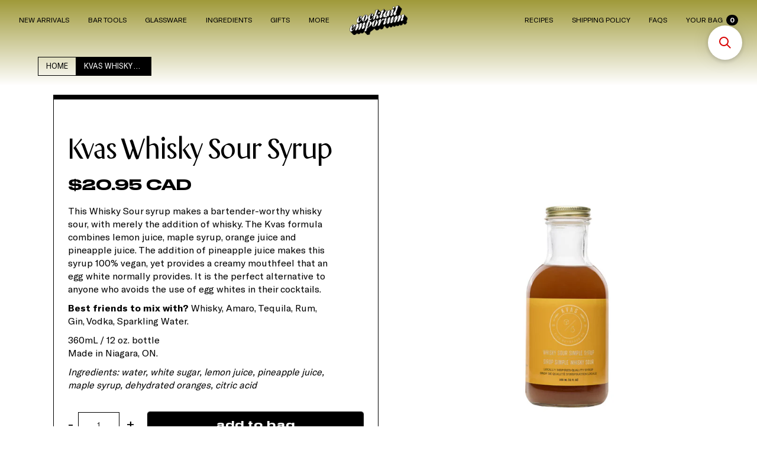

--- FILE ---
content_type: text/html; charset=utf-8
request_url: https://www.cocktailemporium.com/products/kvas-whisky-sour-syrup
body_size: 31119
content:
<!DOCTYPE html>

<!--  Last Published: Mon Aug 05 2019 18:46:41 GMT+0000 (UTC)  -->
<html data-wf-page="5d086e3102032b100e86f5d5" data-wf-site="5d086e3102032b604686f5a8" lang="en">
  <head>
    <!-- Google tag (gtag.js) -->
<script async src="https://www.googletagmanager.com/gtag/js?id=G-6Y8TSKPK3S"></script>
<script>
  window.dataLayer = window.dataLayer || [];
  function gtag(){dataLayer.push(arguments);}
  gtag('js', new Date());

  gtag('config', 'G-6Y8TSKPK3S');
</script>
    <meta charset="utf-8">
    <meta content="width=device-width, initial-scale=1" name="viewport">
     <title>Kvas Whisky Sour Syrup
| Cocktail Emporium</title><meta name="description" content="This Whisky Sour syrup makes a bartender-worthy whisky sour, with merely the addition of whisky. The Kvas formula combines lemon juice, maple syrup, orange juice and pineapple juice. The addition of pineapple juice makes this syrup 100% vegan, yet provides a creamy mouthfeel that an egg white normally provides. It is t">
    


<meta property="og:site_name" content="Cocktail Emporium">
<meta property="og:url" content="https://www.cocktailemporium.com/products/kvas-whisky-sour-syrup">
<meta property="og:title" content="Kvas Whisky Sour Syrup">
<meta property="og:type" content="product">
<meta property="og:description" content="This Whisky Sour syrup makes a bartender-worthy whisky sour, with merely the addition of whisky. The Kvas formula combines lemon juice, maple syrup, orange juice and pineapple juice. The addition of pineapple juice makes this syrup 100% vegan, yet provides a creamy mouthfeel that an egg white normally provides. It is t"><meta property="product:availability" content="instock">
  <meta property="product:price:amount" content="2095">
  <meta property="product:price:currency" content="CAD"><meta property="og:image" content="http://www.cocktailemporium.com/cdn/shop/files/KvasWhiskySour_newlabel2025.png?v=1741021050">
      <meta property="og:image:secure_url" content="https://www.cocktailemporium.com/cdn/shop/files/KvasWhiskySour_newlabel2025.png?v=1741021050">
      <meta property="og:image:width" content="1000">
      <meta property="og:image:height" content="1000">
      <meta property="og:image:alt" content="Kvas Whisky Sour Syrup_new label 2025">

<meta name="twitter:site" content="@">

<meta name="twitter:card" content="summary_large_image">
<meta name="twitter:title" content="Kvas Whisky Sour Syrup">
<meta name="twitter:description" content="This Whisky Sour syrup makes a bartender-worthy whisky sour, with merely the addition of whisky. The Kvas formula combines lemon juice, maple syrup, orange juice and pineapple juice. The addition of pineapple juice makes this syrup 100% vegan, yet provides a creamy mouthfeel that an egg white normally provides. It is t">

    <link rel="canonical" href="https://www.cocktailemporium.com/products/kvas-whisky-sour-syrup">
    <link href="//www.cocktailemporium.com/cdn/shop/t/67/assets/normalize.css?v=48445716682461949491716326237" rel="stylesheet" type="text/css" media="all" />
    <link href="//www.cocktailemporium.com/cdn/shop/t/67/assets/webflow.css?v=25047919891413126151731552651" rel="stylesheet" type="text/css" media="all" />
    <link href="//www.cocktailemporium.com/cdn/shop/t/67/assets/cocktail-emporium-test.webflow.css?v=102978930384113290151765916402" rel="stylesheet" type="text/css" media="all" />
    <style>@media (min-width:992px) {html.w-mod-js:not(.w-mod-ix) [data-w-id="52f291dd-bc22-eba2-faf4-9915ed64d4da"] {opacity:0;-webkit-transform:translate3d(0, 2EM, 0) scale3d(1, 1, 1) rotateX(0) rotateY(0) rotateZ(0) skew(0, 0);-moz-transform:translate3d(0, 2EM, 0) scale3d(1, 1, 1) rotateX(0) rotateY(0) rotateZ(0) skew(0, 0);-ms-transform:translate3d(0, 2EM, 0) scale3d(1, 1, 1) rotateX(0) rotateY(0) rotateZ(0) skew(0, 0);transform:translate3d(0, 2EM, 0) scale3d(1, 1, 1) rotateX(0) rotateY(0) rotateZ(0) skew(0, 0);}}@media (max-width:991px) and (min-width:768px) {html.w-mod-js:not(.w-mod-ix) [data-w-id="52f291dd-bc22-eba2-faf4-9915ed64d4da"] {opacity:0;-webkit-transform:translate3d(0, 2EM, 0) scale3d(1, 1, 1) rotateX(0) rotateY(0) rotateZ(0) skew(0, 0);-moz-transform:translate3d(0, 2EM, 0) scale3d(1, 1, 1) rotateX(0) rotateY(0) rotateZ(0) skew(0, 0);-ms-transform:translate3d(0, 2EM, 0) scale3d(1, 1, 1) rotateX(0) rotateY(0) rotateZ(0) skew(0, 0);transform:translate3d(0, 2EM, 0) scale3d(1, 1, 1) rotateX(0) rotateY(0) rotateZ(0) skew(0, 0);}}</style>
    <script src="https://ajax.googleapis.com/ajax/libs/webfont/1.6.26/webfont.js" type="text/javascript"></script>
    <script type="text/javascript">
      WebFont.load({
        google: {
          families: ["Lato:100,100italic,300,300italic,400,400italic,700,700italic,900,900italic", "Inconsolata:400,700"]
        }
      });
    </script>
    <script src="https://d3e54v103j8qbb.cloudfront.net/js/jquery-3.4.1.min.220afd743d.js" type="text/javascript" integrity="sha256-CSXorXvZcTkaix6Yvo6HppcZGetbYMGWSFlBw8HfCJo=" crossorigin="anonymous"></script>
    <!-- [if lt IE 9]><script src="https://cdnjs.cloudflare.com/ajax/libs/html5shiv/3.7.3/html5shiv.min.js" type="text/javascript"></script><![endif] -->
    <script type="text/javascript">
      ! function(o, c) {
        var n = c.documentElement,
          t = " w-mod-";
        n.className += t + "js", ("ontouchstart" in o || o.DocumentTouch && c instanceof DocumentTouch) && (n.className += t + "touch")
      }(window, document);
    </script>
    
     <link rel="shortcut icon" href="//www.cocktailemporium.com/cdn/shop/files/CE-Fave_e335c2ec-9434-4b05-9204-d107e3afd8f9_32x32.png?v=1613534306" type="image/png">
    <link href="//www.cocktailemporium.com/cdn/shop/t/67/assets/webclip.png?v=46005" rel="apple-touch-icon">
    <style>
      body {
        -webkit-font-smoothing: antialiased;
        -moz-osx-font-smoothing: grayscale
      }
      .horizontal-scroller,
      .product-image-container {
        -webkit-overflow-scrolling: touch
      }
      .collection-list-wrapper-8.horizontal {
        -webkit-overflow-scrolling: touch
      }
      .navbar.white .simple-link.bag {
        color: white
      }
      .navbar.white .klaer-hamburger-line {
        background: #FFF
      }
      @media (min-width: 992px) {
        .navbar.white .simple-link {
          color: white
        }
        .navbar.white .simple-link:hover {
          border-bottom: 1px solid white;
          color: white
        }
        .navbar.white .cart-quantity {
          background: #FFF;
          color: #000
        }
        .navbar.white #CE-CorporateGiftSets {
          fill: #FFF
        }
      }
      @media (min-width: 1100px) {
        .navbar {
          font-size: 0.9em
        }
      }
      @media (min-width: 1250px) {
        .navbar {
          font-size: 0.95em
        }
      }
      ::-moz-selection {
        background: #DFA7AB;
        color: #C30000
      }
      .slide:not(.active) .slide-content-container {
        opacity: 0.3
      }
      textarea,
      input {
        background-clip: padding-box
      }
      ::selection {
        background: #DFA7AB;
        color: #C30000
      }
      @media (min-width: 992px) {
        .slide:nth-child(1) {
          top: 0em;
          left: 0em;
          z-index: 5
        }
        .slide:nth-child(2) {
          top: .5em;
          left: .5em;
          z-index: 4
        }
        .slide:nth-child(3) {
          top: 1em;
          left: 1em;
          z-index: 3
        }
        .slide:nth-child(4) {
          top: 1.5em;
          left: 1.5em;
          z-index: 2
        }
        .slide:nth-child(5) {
          top: 2em;
          left: 2em;
          z-index: 1
        }
      }
      @media (max-width: 991px) {
        .slide:nth-child(1) {
          top: 0em;
          left: 0em;
          z-index: 5
        }
        .slide:nth-child(2) {
          top: .3em;
          left: .3em;
          z-index: 4
        }
        .slide:nth-child(3) {
          top: .6em;
          left: .6em;
          z-index: 3
        }
        .slide:nth-child(4) {
          top: .9em;
          left: .9em;
          z-index: 2
        }
        .slide:nth-child(5) {
          top: 1.2em;
          left: 1.2em;
          z-index: 1
        }
      }
      .slide.active {
        z-index: 12 !important
      }
      .slide {
        cursor: pointer;
        background: white
      }
      .numbers-inner-container .number {
        color: white;
        text-shadow: -1px -1px 0 #000, 1px -1px 0 #000, -1px 1px 0 #000, 1px 1px 0 #000;
        cursor: pointer
      }
      .numbers-inner-container .number:hover {
        color: #DFA7AB;
        text-shadow: -1px -1px 0 #C30000, 1px -1px 0 #C30000, -1px 1px 0 #C30000, 1px 1px 0 #C30000
      }
      .numbers-inner-container .active {
        color: black !important;
        text-shadow: none !important
      }
    </style>
    <script>window.performance && window.performance.mark && window.performance.mark('shopify.content_for_header.start');</script><meta id="shopify-digital-wallet" name="shopify-digital-wallet" content="/1691062/digital_wallets/dialog">
<meta name="shopify-checkout-api-token" content="eb79954cc9ef30a2d8ca9cd919e7c6d3">
<meta id="in-context-paypal-metadata" data-shop-id="1691062" data-venmo-supported="false" data-environment="production" data-locale="en_US" data-paypal-v4="true" data-currency="CAD">
<link rel="alternate" type="application/json+oembed" href="https://www.cocktailemporium.com/products/kvas-whisky-sour-syrup.oembed">
<script async="async" src="/checkouts/internal/preloads.js?locale=en-CA"></script>
<link rel="preconnect" href="https://shop.app" crossorigin="anonymous">
<script async="async" src="https://shop.app/checkouts/internal/preloads.js?locale=en-CA&shop_id=1691062" crossorigin="anonymous"></script>
<script id="apple-pay-shop-capabilities" type="application/json">{"shopId":1691062,"countryCode":"CA","currencyCode":"CAD","merchantCapabilities":["supports3DS"],"merchantId":"gid:\/\/shopify\/Shop\/1691062","merchantName":"Cocktail Emporium","requiredBillingContactFields":["postalAddress","email","phone"],"requiredShippingContactFields":["postalAddress","email","phone"],"shippingType":"shipping","supportedNetworks":["visa","masterCard","amex","discover","interac","jcb"],"total":{"type":"pending","label":"Cocktail Emporium","amount":"1.00"},"shopifyPaymentsEnabled":true,"supportsSubscriptions":true}</script>
<script id="shopify-features" type="application/json">{"accessToken":"eb79954cc9ef30a2d8ca9cd919e7c6d3","betas":["rich-media-storefront-analytics"],"domain":"www.cocktailemporium.com","predictiveSearch":true,"shopId":1691062,"locale":"en"}</script>
<script>var Shopify = Shopify || {};
Shopify.shop = "byob-cocktail-emporium.myshopify.com";
Shopify.locale = "en";
Shopify.currency = {"active":"CAD","rate":"1.0"};
Shopify.country = "CA";
Shopify.theme = {"name":"Cocktail Emporium_View Cart Side Bar Fix Live","id":143661793444,"schema_name":"Cocktail Emporium","schema_version":"1.0.0","theme_store_id":null,"role":"main"};
Shopify.theme.handle = "null";
Shopify.theme.style = {"id":null,"handle":null};
Shopify.cdnHost = "www.cocktailemporium.com/cdn";
Shopify.routes = Shopify.routes || {};
Shopify.routes.root = "/";</script>
<script type="module">!function(o){(o.Shopify=o.Shopify||{}).modules=!0}(window);</script>
<script>!function(o){function n(){var o=[];function n(){o.push(Array.prototype.slice.apply(arguments))}return n.q=o,n}var t=o.Shopify=o.Shopify||{};t.loadFeatures=n(),t.autoloadFeatures=n()}(window);</script>
<script>
  window.ShopifyPay = window.ShopifyPay || {};
  window.ShopifyPay.apiHost = "shop.app\/pay";
  window.ShopifyPay.redirectState = null;
</script>
<script id="shop-js-analytics" type="application/json">{"pageType":"product"}</script>
<script defer="defer" async type="module" src="//www.cocktailemporium.com/cdn/shopifycloud/shop-js/modules/v2/client.init-shop-cart-sync_BT-GjEfc.en.esm.js"></script>
<script defer="defer" async type="module" src="//www.cocktailemporium.com/cdn/shopifycloud/shop-js/modules/v2/chunk.common_D58fp_Oc.esm.js"></script>
<script defer="defer" async type="module" src="//www.cocktailemporium.com/cdn/shopifycloud/shop-js/modules/v2/chunk.modal_xMitdFEc.esm.js"></script>
<script type="module">
  await import("//www.cocktailemporium.com/cdn/shopifycloud/shop-js/modules/v2/client.init-shop-cart-sync_BT-GjEfc.en.esm.js");
await import("//www.cocktailemporium.com/cdn/shopifycloud/shop-js/modules/v2/chunk.common_D58fp_Oc.esm.js");
await import("//www.cocktailemporium.com/cdn/shopifycloud/shop-js/modules/v2/chunk.modal_xMitdFEc.esm.js");

  window.Shopify.SignInWithShop?.initShopCartSync?.({"fedCMEnabled":true,"windoidEnabled":true});

</script>
<script>
  window.Shopify = window.Shopify || {};
  if (!window.Shopify.featureAssets) window.Shopify.featureAssets = {};
  window.Shopify.featureAssets['shop-js'] = {"shop-cart-sync":["modules/v2/client.shop-cart-sync_DZOKe7Ll.en.esm.js","modules/v2/chunk.common_D58fp_Oc.esm.js","modules/v2/chunk.modal_xMitdFEc.esm.js"],"init-fed-cm":["modules/v2/client.init-fed-cm_B6oLuCjv.en.esm.js","modules/v2/chunk.common_D58fp_Oc.esm.js","modules/v2/chunk.modal_xMitdFEc.esm.js"],"shop-cash-offers":["modules/v2/client.shop-cash-offers_D2sdYoxE.en.esm.js","modules/v2/chunk.common_D58fp_Oc.esm.js","modules/v2/chunk.modal_xMitdFEc.esm.js"],"shop-login-button":["modules/v2/client.shop-login-button_QeVjl5Y3.en.esm.js","modules/v2/chunk.common_D58fp_Oc.esm.js","modules/v2/chunk.modal_xMitdFEc.esm.js"],"pay-button":["modules/v2/client.pay-button_DXTOsIq6.en.esm.js","modules/v2/chunk.common_D58fp_Oc.esm.js","modules/v2/chunk.modal_xMitdFEc.esm.js"],"shop-button":["modules/v2/client.shop-button_DQZHx9pm.en.esm.js","modules/v2/chunk.common_D58fp_Oc.esm.js","modules/v2/chunk.modal_xMitdFEc.esm.js"],"avatar":["modules/v2/client.avatar_BTnouDA3.en.esm.js"],"init-windoid":["modules/v2/client.init-windoid_CR1B-cfM.en.esm.js","modules/v2/chunk.common_D58fp_Oc.esm.js","modules/v2/chunk.modal_xMitdFEc.esm.js"],"init-shop-for-new-customer-accounts":["modules/v2/client.init-shop-for-new-customer-accounts_C_vY_xzh.en.esm.js","modules/v2/client.shop-login-button_QeVjl5Y3.en.esm.js","modules/v2/chunk.common_D58fp_Oc.esm.js","modules/v2/chunk.modal_xMitdFEc.esm.js"],"init-shop-email-lookup-coordinator":["modules/v2/client.init-shop-email-lookup-coordinator_BI7n9ZSv.en.esm.js","modules/v2/chunk.common_D58fp_Oc.esm.js","modules/v2/chunk.modal_xMitdFEc.esm.js"],"init-shop-cart-sync":["modules/v2/client.init-shop-cart-sync_BT-GjEfc.en.esm.js","modules/v2/chunk.common_D58fp_Oc.esm.js","modules/v2/chunk.modal_xMitdFEc.esm.js"],"shop-toast-manager":["modules/v2/client.shop-toast-manager_DiYdP3xc.en.esm.js","modules/v2/chunk.common_D58fp_Oc.esm.js","modules/v2/chunk.modal_xMitdFEc.esm.js"],"init-customer-accounts":["modules/v2/client.init-customer-accounts_D9ZNqS-Q.en.esm.js","modules/v2/client.shop-login-button_QeVjl5Y3.en.esm.js","modules/v2/chunk.common_D58fp_Oc.esm.js","modules/v2/chunk.modal_xMitdFEc.esm.js"],"init-customer-accounts-sign-up":["modules/v2/client.init-customer-accounts-sign-up_iGw4briv.en.esm.js","modules/v2/client.shop-login-button_QeVjl5Y3.en.esm.js","modules/v2/chunk.common_D58fp_Oc.esm.js","modules/v2/chunk.modal_xMitdFEc.esm.js"],"shop-follow-button":["modules/v2/client.shop-follow-button_CqMgW2wH.en.esm.js","modules/v2/chunk.common_D58fp_Oc.esm.js","modules/v2/chunk.modal_xMitdFEc.esm.js"],"checkout-modal":["modules/v2/client.checkout-modal_xHeaAweL.en.esm.js","modules/v2/chunk.common_D58fp_Oc.esm.js","modules/v2/chunk.modal_xMitdFEc.esm.js"],"shop-login":["modules/v2/client.shop-login_D91U-Q7h.en.esm.js","modules/v2/chunk.common_D58fp_Oc.esm.js","modules/v2/chunk.modal_xMitdFEc.esm.js"],"lead-capture":["modules/v2/client.lead-capture_BJmE1dJe.en.esm.js","modules/v2/chunk.common_D58fp_Oc.esm.js","modules/v2/chunk.modal_xMitdFEc.esm.js"],"payment-terms":["modules/v2/client.payment-terms_Ci9AEqFq.en.esm.js","modules/v2/chunk.common_D58fp_Oc.esm.js","modules/v2/chunk.modal_xMitdFEc.esm.js"]};
</script>
<script>(function() {
  var isLoaded = false;
  function asyncLoad() {
    if (isLoaded) return;
    isLoaded = true;
    var urls = ["\/\/shopify.privy.com\/widget.js?shop=byob-cocktail-emporium.myshopify.com","https:\/\/d10lpsik1i8c69.cloudfront.net\/w.js?shop=byob-cocktail-emporium.myshopify.com","https:\/\/storage.nfcube.com\/instafeed-d7c54193bdd92625849bbf4d950f2d08.js?shop=byob-cocktail-emporium.myshopify.com","https:\/\/searchanise-ef84.kxcdn.com\/widgets\/shopify\/init.js?a=3m8P9T9F2M\u0026shop=byob-cocktail-emporium.myshopify.com"];
    for (var i = 0; i < urls.length; i++) {
      var s = document.createElement('script');
      s.type = 'text/javascript';
      s.async = true;
      s.src = urls[i];
      var x = document.getElementsByTagName('script')[0];
      x.parentNode.insertBefore(s, x);
    }
  };
  if(window.attachEvent) {
    window.attachEvent('onload', asyncLoad);
  } else {
    window.addEventListener('load', asyncLoad, false);
  }
})();</script>
<script id="__st">var __st={"a":1691062,"offset":-18000,"reqid":"485925f1-821f-4a11-b1d7-647986fcf388-1769138919","pageurl":"www.cocktailemporium.com\/products\/kvas-whisky-sour-syrup","u":"1df37c11c7e9","p":"product","rtyp":"product","rid":5314754773156};</script>
<script>window.ShopifyPaypalV4VisibilityTracking = true;</script>
<script id="captcha-bootstrap">!function(){'use strict';const t='contact',e='account',n='new_comment',o=[[t,t],['blogs',n],['comments',n],[t,'customer']],c=[[e,'customer_login'],[e,'guest_login'],[e,'recover_customer_password'],[e,'create_customer']],r=t=>t.map((([t,e])=>`form[action*='/${t}']:not([data-nocaptcha='true']) input[name='form_type'][value='${e}']`)).join(','),a=t=>()=>t?[...document.querySelectorAll(t)].map((t=>t.form)):[];function s(){const t=[...o],e=r(t);return a(e)}const i='password',u='form_key',d=['recaptcha-v3-token','g-recaptcha-response','h-captcha-response',i],f=()=>{try{return window.sessionStorage}catch{return}},m='__shopify_v',_=t=>t.elements[u];function p(t,e,n=!1){try{const o=window.sessionStorage,c=JSON.parse(o.getItem(e)),{data:r}=function(t){const{data:e,action:n}=t;return t[m]||n?{data:e,action:n}:{data:t,action:n}}(c);for(const[e,n]of Object.entries(r))t.elements[e]&&(t.elements[e].value=n);n&&o.removeItem(e)}catch(o){console.error('form repopulation failed',{error:o})}}const l='form_type',E='cptcha';function T(t){t.dataset[E]=!0}const w=window,h=w.document,L='Shopify',v='ce_forms',y='captcha';let A=!1;((t,e)=>{const n=(g='f06e6c50-85a8-45c8-87d0-21a2b65856fe',I='https://cdn.shopify.com/shopifycloud/storefront-forms-hcaptcha/ce_storefront_forms_captcha_hcaptcha.v1.5.2.iife.js',D={infoText:'Protected by hCaptcha',privacyText:'Privacy',termsText:'Terms'},(t,e,n)=>{const o=w[L][v],c=o.bindForm;if(c)return c(t,g,e,D).then(n);var r;o.q.push([[t,g,e,D],n]),r=I,A||(h.body.append(Object.assign(h.createElement('script'),{id:'captcha-provider',async:!0,src:r})),A=!0)});var g,I,D;w[L]=w[L]||{},w[L][v]=w[L][v]||{},w[L][v].q=[],w[L][y]=w[L][y]||{},w[L][y].protect=function(t,e){n(t,void 0,e),T(t)},Object.freeze(w[L][y]),function(t,e,n,w,h,L){const[v,y,A,g]=function(t,e,n){const i=e?o:[],u=t?c:[],d=[...i,...u],f=r(d),m=r(i),_=r(d.filter((([t,e])=>n.includes(e))));return[a(f),a(m),a(_),s()]}(w,h,L),I=t=>{const e=t.target;return e instanceof HTMLFormElement?e:e&&e.form},D=t=>v().includes(t);t.addEventListener('submit',(t=>{const e=I(t);if(!e)return;const n=D(e)&&!e.dataset.hcaptchaBound&&!e.dataset.recaptchaBound,o=_(e),c=g().includes(e)&&(!o||!o.value);(n||c)&&t.preventDefault(),c&&!n&&(function(t){try{if(!f())return;!function(t){const e=f();if(!e)return;const n=_(t);if(!n)return;const o=n.value;o&&e.removeItem(o)}(t);const e=Array.from(Array(32),(()=>Math.random().toString(36)[2])).join('');!function(t,e){_(t)||t.append(Object.assign(document.createElement('input'),{type:'hidden',name:u})),t.elements[u].value=e}(t,e),function(t,e){const n=f();if(!n)return;const o=[...t.querySelectorAll(`input[type='${i}']`)].map((({name:t})=>t)),c=[...d,...o],r={};for(const[a,s]of new FormData(t).entries())c.includes(a)||(r[a]=s);n.setItem(e,JSON.stringify({[m]:1,action:t.action,data:r}))}(t,e)}catch(e){console.error('failed to persist form',e)}}(e),e.submit())}));const S=(t,e)=>{t&&!t.dataset[E]&&(n(t,e.some((e=>e===t))),T(t))};for(const o of['focusin','change'])t.addEventListener(o,(t=>{const e=I(t);D(e)&&S(e,y())}));const B=e.get('form_key'),M=e.get(l),P=B&&M;t.addEventListener('DOMContentLoaded',(()=>{const t=y();if(P)for(const e of t)e.elements[l].value===M&&p(e,B);[...new Set([...A(),...v().filter((t=>'true'===t.dataset.shopifyCaptcha))])].forEach((e=>S(e,t)))}))}(h,new URLSearchParams(w.location.search),n,t,e,['guest_login'])})(!0,!0)}();</script>
<script integrity="sha256-4kQ18oKyAcykRKYeNunJcIwy7WH5gtpwJnB7kiuLZ1E=" data-source-attribution="shopify.loadfeatures" defer="defer" src="//www.cocktailemporium.com/cdn/shopifycloud/storefront/assets/storefront/load_feature-a0a9edcb.js" crossorigin="anonymous"></script>
<script crossorigin="anonymous" defer="defer" src="//www.cocktailemporium.com/cdn/shopifycloud/storefront/assets/shopify_pay/storefront-65b4c6d7.js?v=20250812"></script>
<script data-source-attribution="shopify.dynamic_checkout.dynamic.init">var Shopify=Shopify||{};Shopify.PaymentButton=Shopify.PaymentButton||{isStorefrontPortableWallets:!0,init:function(){window.Shopify.PaymentButton.init=function(){};var t=document.createElement("script");t.src="https://www.cocktailemporium.com/cdn/shopifycloud/portable-wallets/latest/portable-wallets.en.js",t.type="module",document.head.appendChild(t)}};
</script>
<script data-source-attribution="shopify.dynamic_checkout.buyer_consent">
  function portableWalletsHideBuyerConsent(e){var t=document.getElementById("shopify-buyer-consent"),n=document.getElementById("shopify-subscription-policy-button");t&&n&&(t.classList.add("hidden"),t.setAttribute("aria-hidden","true"),n.removeEventListener("click",e))}function portableWalletsShowBuyerConsent(e){var t=document.getElementById("shopify-buyer-consent"),n=document.getElementById("shopify-subscription-policy-button");t&&n&&(t.classList.remove("hidden"),t.removeAttribute("aria-hidden"),n.addEventListener("click",e))}window.Shopify?.PaymentButton&&(window.Shopify.PaymentButton.hideBuyerConsent=portableWalletsHideBuyerConsent,window.Shopify.PaymentButton.showBuyerConsent=portableWalletsShowBuyerConsent);
</script>
<script data-source-attribution="shopify.dynamic_checkout.cart.bootstrap">document.addEventListener("DOMContentLoaded",(function(){function t(){return document.querySelector("shopify-accelerated-checkout-cart, shopify-accelerated-checkout")}if(t())Shopify.PaymentButton.init();else{new MutationObserver((function(e,n){t()&&(Shopify.PaymentButton.init(),n.disconnect())})).observe(document.body,{childList:!0,subtree:!0})}}));
</script>
<link id="shopify-accelerated-checkout-styles" rel="stylesheet" media="screen" href="https://www.cocktailemporium.com/cdn/shopifycloud/portable-wallets/latest/accelerated-checkout-backwards-compat.css" crossorigin="anonymous">
<style id="shopify-accelerated-checkout-cart">
        #shopify-buyer-consent {
  margin-top: 1em;
  display: inline-block;
  width: 100%;
}

#shopify-buyer-consent.hidden {
  display: none;
}

#shopify-subscription-policy-button {
  background: none;
  border: none;
  padding: 0;
  text-decoration: underline;
  font-size: inherit;
  cursor: pointer;
}

#shopify-subscription-policy-button::before {
  box-shadow: none;
}

      </style>

<script>window.performance && window.performance.mark && window.performance.mark('shopify.content_for_header.end');</script>
  <!-- BEGIN app block: shopify://apps/also-bought/blocks/app-embed-block/b94b27b4-738d-4d92-9e60-43c22d1da3f2 --><script>
    window.codeblackbelt = window.codeblackbelt || {};
    window.codeblackbelt.shop = window.codeblackbelt.shop || 'byob-cocktail-emporium.myshopify.com';
    
        window.codeblackbelt.productId = 5314754773156;</script><script src="//cdn.codeblackbelt.com/widgets/also-bought/main.min.js?version=2026012222-0500" async></script>
<!-- END app block --><!-- BEGIN app block: shopify://apps/selecty/blocks/app-embed/a005a4a7-4aa2-4155-9c2b-0ab41acbf99c --><template id="sel-form-template">
  <div id="sel-form" style="display: none;">
    <form method="post" action="/localization" id="localization_form" accept-charset="UTF-8" class="shopify-localization-form" enctype="multipart/form-data"><input type="hidden" name="form_type" value="localization" /><input type="hidden" name="utf8" value="✓" /><input type="hidden" name="_method" value="put" /><input type="hidden" name="return_to" value="/products/kvas-whisky-sour-syrup" />
      <input type="hidden" name="country_code" value="CA">
      <input type="hidden" name="language_code" value="en">
    </form>
  </div>
</template>


  <script>
    (function () {
      window.$selector = window.$selector || []; // Create empty queue for action (sdk) if user has not created his yet
      // Fetch geodata only for new users
      const wasRedirected = localStorage.getItem('sel-autodetect') === '1';

      if (!wasRedirected) {
        window.selectorConfigGeoData = fetch('/browsing_context_suggestions.json?source=geolocation_recommendation&country[enabled]=true&currency[enabled]=true&language[enabled]=true', {
          method: 'GET',
          mode: 'cors',
          cache: 'default',
          credentials: 'same-origin',
          headers: {
            'Content-Type': 'application/json',
            'Access-Control-Allow-Origin': '*'
          },
          redirect: 'follow',
          referrerPolicy: 'no-referrer',
        });
      }
    })()
  </script>
  <script type="application/json" id="__selectors_json">
    {
    "selectors": 
  [{"title":"Currency Selector","status":"published","visibility":[],"design":{"resource":"currencies","resourceList":["currencies"],"type":"drop-down","theme":"basic","scheme":"basic","short":"currencies","search":"none","scale":75,"styles":{"general":"","extra":""},"reverse":true,"view":"all","flagMode":"flag","colors":{"text":{"red":32,"green":34,"blue":35,"alpha":1,"filter":"invert(9%) sepia(9%) saturate(413%) hue-rotate(155deg) brightness(98%) contrast(89%)"},"accent":{"red":32,"green":34,"blue":35,"alpha":1,"filter":"invert(11%) sepia(8%) saturate(375%) hue-rotate(155deg) brightness(93%) contrast(93%)"},"background":{"red":255,"green":255,"blue":255,"alpha":1,"filter":"invert(100%) sepia(100%) saturate(0%) hue-rotate(288deg) brightness(102%) contrast(102%)"}},"withoutShadowRoot":false,"hideUnavailableResources":false,"typography":{"default":{"fontFamily":"Helvetica","fontStyle":"normal","fontWeight":"normal","size":{"value":14,"dimension":"px"},"custom":false},"accent":{"fontFamily":"Helvetica","fontStyle":"normal","fontWeight":"normal","size":{"value":14,"dimension":"px"},"custom":false}},"position":{"type":"fixed","value":{"horizontal":"right","vertical":"bottom"}},"visibility":{"breakpoints":["xs","sm","md","lg","xl"],"params":{"logicVariant":"include","resources":[],"retainDuringSession":false},"countries":{"logicVariant":"include","resources":[]},"languages":{"logicVariant":"include","resources":[]},"urls":{"logicVariant":"include","resources":[],"allowSubpaths":false}}},"id":"IS622382","i18n":{"original":{}}}],
    "store": 
  
    {"isBrandingStore":true,"shouldBranding":false}
  
,
    "autodetect": 
  null
,
    "autoRedirect": 
  null
,
    "customResources": 
  [],
    "markets": [{"enabled":true,"locale":"en","countries":["CA"],"webPresence":{"alternateLocales":[],"defaultLocale":"en","subfolderSuffix":null,"domain":{"host":"www.cocktailemporium.com"}},"localCurrencies":false,"curr":{"code":"CAD"},"alternateLocales":[],"domain":{"host":"www.cocktailemporium.com"},"name":"Canada","regions":[{"code":"CA"}],"country":"CA","title":"Canada","host":"www.cocktailemporium.com"},{"enabled":true,"locale":"en","countries":["US"],"webPresence":{"alternateLocales":[],"defaultLocale":"en","subfolderSuffix":null,"domain":{"host":"www.cocktailemporium.com"}},"localCurrencies":false,"curr":{"code":"USD"},"alternateLocales":[],"domain":{"host":"www.cocktailemporium.com"},"name":"United States","regions":[{"code":"US"}],"country":"US","title":"United States","host":"www.cocktailemporium.com"}],
    "languages": [{"country":"CA","subfolderSuffix":null,"title":"English","code":"en","alias":"en","endonym":"English","primary":true,"published":true,"domainHosts":["www.cocktailemporium.com"]},{"country":"US","subfolderSuffix":null,"title":"English","code":"en","alias":"en","endonym":"English","primary":true,"published":true,"domainHosts":["www.cocktailemporium.com"]}],
    "currentMarketLanguages": [{"title":"English","code":"en"}],
    "currencies": [{"title":"Canadian Dollar","code":"CAD","symbol":"$","country":"CA","domainHosts":["www.cocktailemporium.com"]},{"title":"United States Dollar","code":"USD","symbol":"$","country":"US","domainHosts":["www.cocktailemporium.com"]}],
    "countries": [{"code":"CA","localCurrencies":false,"currency":{"code":"CAD","enabled":false,"title":"Canadian Dollar","symbol":"$"},"title":"Canada","primary":true,"domainHosts":["www.cocktailemporium.com"]},{"code":"US","localCurrencies":false,"currency":{"code":"USD","enabled":false,"title":"United States Dollar","symbol":"$"},"title":"United States","primary":false,"domainHosts":["www.cocktailemporium.com"]}],
    "currentCountry": {"title":"Canada","code":"CA","currency": {"title": "Canadian Dollar","code": "CAD","symbol": "$"}},
    "currentLanguage": {
      "title": "English",
      "code": "en",
      "primary": true
    },
    "currentCurrency": {
      "title": "Canadian Dollar",
      "code": "CAD",
      "country":"CA",
      "symbol": "$"
    },
    "currentMarket": null,
    "shopDomain":"www.cocktailemporium.com",
    "shopCountry": "CA"
    }
  </script>



  <script src="https://cdn.shopify.com/extensions/019be606-adc9-7d53-9b72-9bd23b164618/starter-kit-170/assets/selectors.js" async></script>



<!-- END app block --><!-- BEGIN app block: shopify://apps/klaviyo-email-marketing-sms/blocks/klaviyo-onsite-embed/2632fe16-c075-4321-a88b-50b567f42507 -->












  <script async src="https://static.klaviyo.com/onsite/js/UdzCYk/klaviyo.js?company_id=UdzCYk"></script>
  <script>!function(){if(!window.klaviyo){window._klOnsite=window._klOnsite||[];try{window.klaviyo=new Proxy({},{get:function(n,i){return"push"===i?function(){var n;(n=window._klOnsite).push.apply(n,arguments)}:function(){for(var n=arguments.length,o=new Array(n),w=0;w<n;w++)o[w]=arguments[w];var t="function"==typeof o[o.length-1]?o.pop():void 0,e=new Promise((function(n){window._klOnsite.push([i].concat(o,[function(i){t&&t(i),n(i)}]))}));return e}}})}catch(n){window.klaviyo=window.klaviyo||[],window.klaviyo.push=function(){var n;(n=window._klOnsite).push.apply(n,arguments)}}}}();</script>

  
    <script id="viewed_product">
      if (item == null) {
        var _learnq = _learnq || [];

        var MetafieldReviews = null
        var MetafieldYotpoRating = null
        var MetafieldYotpoCount = null
        var MetafieldLooxRating = null
        var MetafieldLooxCount = null
        var okendoProduct = null
        var okendoProductReviewCount = null
        var okendoProductReviewAverageValue = null
        try {
          // The following fields are used for Customer Hub recently viewed in order to add reviews.
          // This information is not part of __kla_viewed. Instead, it is part of __kla_viewed_reviewed_items
          MetafieldReviews = {};
          MetafieldYotpoRating = null
          MetafieldYotpoCount = null
          MetafieldLooxRating = null
          MetafieldLooxCount = null

          okendoProduct = null
          // If the okendo metafield is not legacy, it will error, which then requires the new json formatted data
          if (okendoProduct && 'error' in okendoProduct) {
            okendoProduct = null
          }
          okendoProductReviewCount = okendoProduct ? okendoProduct.reviewCount : null
          okendoProductReviewAverageValue = okendoProduct ? okendoProduct.reviewAverageValue : null
        } catch (error) {
          console.error('Error in Klaviyo onsite reviews tracking:', error);
        }

        var item = {
          Name: "Kvas Whisky Sour Syrup",
          ProductID: 5314754773156,
          Categories: ["All Products","Best Selling Ingredients","Citrus Syrups \u0026 Sour Mixes","Cocktail Mixers","Fruit Syrups","Holiday Hits","Ingredients","Kvas Fine Beverage Co.","Main Squeeze","Oh, Canada!","Syrups","Whisky Lovers"],
          ImageURL: "https://www.cocktailemporium.com/cdn/shop/files/KvasWhiskySour_newlabel2025_grande.png?v=1741021050",
          URL: "https://www.cocktailemporium.com/products/kvas-whisky-sour-syrup",
          Brand: "Kvas Fine Beverage Co.",
          Price: "$20.95 CAD",
          Value: "20.95",
          CompareAtPrice: "$0.00 CAD"
        };
        _learnq.push(['track', 'Viewed Product', item]);
        _learnq.push(['trackViewedItem', {
          Title: item.Name,
          ItemId: item.ProductID,
          Categories: item.Categories,
          ImageUrl: item.ImageURL,
          Url: item.URL,
          Metadata: {
            Brand: item.Brand,
            Price: item.Price,
            Value: item.Value,
            CompareAtPrice: item.CompareAtPrice
          },
          metafields:{
            reviews: MetafieldReviews,
            yotpo:{
              rating: MetafieldYotpoRating,
              count: MetafieldYotpoCount,
            },
            loox:{
              rating: MetafieldLooxRating,
              count: MetafieldLooxCount,
            },
            okendo: {
              rating: okendoProductReviewAverageValue,
              count: okendoProductReviewCount,
            }
          }
        }]);
      }
    </script>
  




  <script>
    window.klaviyoReviewsProductDesignMode = false
  </script>







<!-- END app block --><link href="https://monorail-edge.shopifysvc.com" rel="dns-prefetch">
<script>(function(){if ("sendBeacon" in navigator && "performance" in window) {try {var session_token_from_headers = performance.getEntriesByType('navigation')[0].serverTiming.find(x => x.name == '_s').description;} catch {var session_token_from_headers = undefined;}var session_cookie_matches = document.cookie.match(/_shopify_s=([^;]*)/);var session_token_from_cookie = session_cookie_matches && session_cookie_matches.length === 2 ? session_cookie_matches[1] : "";var session_token = session_token_from_headers || session_token_from_cookie || "";function handle_abandonment_event(e) {var entries = performance.getEntries().filter(function(entry) {return /monorail-edge.shopifysvc.com/.test(entry.name);});if (!window.abandonment_tracked && entries.length === 0) {window.abandonment_tracked = true;var currentMs = Date.now();var navigation_start = performance.timing.navigationStart;var payload = {shop_id: 1691062,url: window.location.href,navigation_start,duration: currentMs - navigation_start,session_token,page_type: "product"};window.navigator.sendBeacon("https://monorail-edge.shopifysvc.com/v1/produce", JSON.stringify({schema_id: "online_store_buyer_site_abandonment/1.1",payload: payload,metadata: {event_created_at_ms: currentMs,event_sent_at_ms: currentMs}}));}}window.addEventListener('pagehide', handle_abandonment_event);}}());</script>
<script id="web-pixels-manager-setup">(function e(e,d,r,n,o){if(void 0===o&&(o={}),!Boolean(null===(a=null===(i=window.Shopify)||void 0===i?void 0:i.analytics)||void 0===a?void 0:a.replayQueue)){var i,a;window.Shopify=window.Shopify||{};var t=window.Shopify;t.analytics=t.analytics||{};var s=t.analytics;s.replayQueue=[],s.publish=function(e,d,r){return s.replayQueue.push([e,d,r]),!0};try{self.performance.mark("wpm:start")}catch(e){}var l=function(){var e={modern:/Edge?\/(1{2}[4-9]|1[2-9]\d|[2-9]\d{2}|\d{4,})\.\d+(\.\d+|)|Firefox\/(1{2}[4-9]|1[2-9]\d|[2-9]\d{2}|\d{4,})\.\d+(\.\d+|)|Chrom(ium|e)\/(9{2}|\d{3,})\.\d+(\.\d+|)|(Maci|X1{2}).+ Version\/(15\.\d+|(1[6-9]|[2-9]\d|\d{3,})\.\d+)([,.]\d+|)( \(\w+\)|)( Mobile\/\w+|) Safari\/|Chrome.+OPR\/(9{2}|\d{3,})\.\d+\.\d+|(CPU[ +]OS|iPhone[ +]OS|CPU[ +]iPhone|CPU IPhone OS|CPU iPad OS)[ +]+(15[._]\d+|(1[6-9]|[2-9]\d|\d{3,})[._]\d+)([._]\d+|)|Android:?[ /-](13[3-9]|1[4-9]\d|[2-9]\d{2}|\d{4,})(\.\d+|)(\.\d+|)|Android.+Firefox\/(13[5-9]|1[4-9]\d|[2-9]\d{2}|\d{4,})\.\d+(\.\d+|)|Android.+Chrom(ium|e)\/(13[3-9]|1[4-9]\d|[2-9]\d{2}|\d{4,})\.\d+(\.\d+|)|SamsungBrowser\/([2-9]\d|\d{3,})\.\d+/,legacy:/Edge?\/(1[6-9]|[2-9]\d|\d{3,})\.\d+(\.\d+|)|Firefox\/(5[4-9]|[6-9]\d|\d{3,})\.\d+(\.\d+|)|Chrom(ium|e)\/(5[1-9]|[6-9]\d|\d{3,})\.\d+(\.\d+|)([\d.]+$|.*Safari\/(?![\d.]+ Edge\/[\d.]+$))|(Maci|X1{2}).+ Version\/(10\.\d+|(1[1-9]|[2-9]\d|\d{3,})\.\d+)([,.]\d+|)( \(\w+\)|)( Mobile\/\w+|) Safari\/|Chrome.+OPR\/(3[89]|[4-9]\d|\d{3,})\.\d+\.\d+|(CPU[ +]OS|iPhone[ +]OS|CPU[ +]iPhone|CPU IPhone OS|CPU iPad OS)[ +]+(10[._]\d+|(1[1-9]|[2-9]\d|\d{3,})[._]\d+)([._]\d+|)|Android:?[ /-](13[3-9]|1[4-9]\d|[2-9]\d{2}|\d{4,})(\.\d+|)(\.\d+|)|Mobile Safari.+OPR\/([89]\d|\d{3,})\.\d+\.\d+|Android.+Firefox\/(13[5-9]|1[4-9]\d|[2-9]\d{2}|\d{4,})\.\d+(\.\d+|)|Android.+Chrom(ium|e)\/(13[3-9]|1[4-9]\d|[2-9]\d{2}|\d{4,})\.\d+(\.\d+|)|Android.+(UC? ?Browser|UCWEB|U3)[ /]?(15\.([5-9]|\d{2,})|(1[6-9]|[2-9]\d|\d{3,})\.\d+)\.\d+|SamsungBrowser\/(5\.\d+|([6-9]|\d{2,})\.\d+)|Android.+MQ{2}Browser\/(14(\.(9|\d{2,})|)|(1[5-9]|[2-9]\d|\d{3,})(\.\d+|))(\.\d+|)|K[Aa][Ii]OS\/(3\.\d+|([4-9]|\d{2,})\.\d+)(\.\d+|)/},d=e.modern,r=e.legacy,n=navigator.userAgent;return n.match(d)?"modern":n.match(r)?"legacy":"unknown"}(),u="modern"===l?"modern":"legacy",c=(null!=n?n:{modern:"",legacy:""})[u],f=function(e){return[e.baseUrl,"/wpm","/b",e.hashVersion,"modern"===e.buildTarget?"m":"l",".js"].join("")}({baseUrl:d,hashVersion:r,buildTarget:u}),m=function(e){var d=e.version,r=e.bundleTarget,n=e.surface,o=e.pageUrl,i=e.monorailEndpoint;return{emit:function(e){var a=e.status,t=e.errorMsg,s=(new Date).getTime(),l=JSON.stringify({metadata:{event_sent_at_ms:s},events:[{schema_id:"web_pixels_manager_load/3.1",payload:{version:d,bundle_target:r,page_url:o,status:a,surface:n,error_msg:t},metadata:{event_created_at_ms:s}}]});if(!i)return console&&console.warn&&console.warn("[Web Pixels Manager] No Monorail endpoint provided, skipping logging."),!1;try{return self.navigator.sendBeacon.bind(self.navigator)(i,l)}catch(e){}var u=new XMLHttpRequest;try{return u.open("POST",i,!0),u.setRequestHeader("Content-Type","text/plain"),u.send(l),!0}catch(e){return console&&console.warn&&console.warn("[Web Pixels Manager] Got an unhandled error while logging to Monorail."),!1}}}}({version:r,bundleTarget:l,surface:e.surface,pageUrl:self.location.href,monorailEndpoint:e.monorailEndpoint});try{o.browserTarget=l,function(e){var d=e.src,r=e.async,n=void 0===r||r,o=e.onload,i=e.onerror,a=e.sri,t=e.scriptDataAttributes,s=void 0===t?{}:t,l=document.createElement("script"),u=document.querySelector("head"),c=document.querySelector("body");if(l.async=n,l.src=d,a&&(l.integrity=a,l.crossOrigin="anonymous"),s)for(var f in s)if(Object.prototype.hasOwnProperty.call(s,f))try{l.dataset[f]=s[f]}catch(e){}if(o&&l.addEventListener("load",o),i&&l.addEventListener("error",i),u)u.appendChild(l);else{if(!c)throw new Error("Did not find a head or body element to append the script");c.appendChild(l)}}({src:f,async:!0,onload:function(){if(!function(){var e,d;return Boolean(null===(d=null===(e=window.Shopify)||void 0===e?void 0:e.analytics)||void 0===d?void 0:d.initialized)}()){var d=window.webPixelsManager.init(e)||void 0;if(d){var r=window.Shopify.analytics;r.replayQueue.forEach((function(e){var r=e[0],n=e[1],o=e[2];d.publishCustomEvent(r,n,o)})),r.replayQueue=[],r.publish=d.publishCustomEvent,r.visitor=d.visitor,r.initialized=!0}}},onerror:function(){return m.emit({status:"failed",errorMsg:"".concat(f," has failed to load")})},sri:function(e){var d=/^sha384-[A-Za-z0-9+/=]+$/;return"string"==typeof e&&d.test(e)}(c)?c:"",scriptDataAttributes:o}),m.emit({status:"loading"})}catch(e){m.emit({status:"failed",errorMsg:(null==e?void 0:e.message)||"Unknown error"})}}})({shopId: 1691062,storefrontBaseUrl: "https://www.cocktailemporium.com",extensionsBaseUrl: "https://extensions.shopifycdn.com/cdn/shopifycloud/web-pixels-manager",monorailEndpoint: "https://monorail-edge.shopifysvc.com/unstable/produce_batch",surface: "storefront-renderer",enabledBetaFlags: ["2dca8a86"],webPixelsConfigList: [{"id":"1234075812","configuration":"{\"accountID\":\"UdzCYk\",\"webPixelConfig\":\"eyJlbmFibGVBZGRlZFRvQ2FydEV2ZW50cyI6IHRydWV9\"}","eventPayloadVersion":"v1","runtimeContext":"STRICT","scriptVersion":"524f6c1ee37bacdca7657a665bdca589","type":"APP","apiClientId":123074,"privacyPurposes":["ANALYTICS","MARKETING"],"dataSharingAdjustments":{"protectedCustomerApprovalScopes":["read_customer_address","read_customer_email","read_customer_name","read_customer_personal_data","read_customer_phone"]}},{"id":"584056996","configuration":"{\"config\":\"{\\\"pixel_id\\\":\\\"G-WENHKLLC67\\\",\\\"gtag_events\\\":[{\\\"type\\\":\\\"purchase\\\",\\\"action_label\\\":\\\"G-WENHKLLC67\\\"},{\\\"type\\\":\\\"page_view\\\",\\\"action_label\\\":\\\"G-WENHKLLC67\\\"},{\\\"type\\\":\\\"view_item\\\",\\\"action_label\\\":\\\"G-WENHKLLC67\\\"},{\\\"type\\\":\\\"search\\\",\\\"action_label\\\":\\\"G-WENHKLLC67\\\"},{\\\"type\\\":\\\"add_to_cart\\\",\\\"action_label\\\":\\\"G-WENHKLLC67\\\"},{\\\"type\\\":\\\"begin_checkout\\\",\\\"action_label\\\":\\\"G-WENHKLLC67\\\"},{\\\"type\\\":\\\"add_payment_info\\\",\\\"action_label\\\":\\\"G-WENHKLLC67\\\"}],\\\"enable_monitoring_mode\\\":false}\"}","eventPayloadVersion":"v1","runtimeContext":"OPEN","scriptVersion":"b2a88bafab3e21179ed38636efcd8a93","type":"APP","apiClientId":1780363,"privacyPurposes":[],"dataSharingAdjustments":{"protectedCustomerApprovalScopes":["read_customer_address","read_customer_email","read_customer_name","read_customer_personal_data","read_customer_phone"]}},{"id":"349667492","configuration":"{\"apiKey\":\"3m8P9T9F2M\", \"host\":\"searchserverapi.com\"}","eventPayloadVersion":"v1","runtimeContext":"STRICT","scriptVersion":"5559ea45e47b67d15b30b79e7c6719da","type":"APP","apiClientId":578825,"privacyPurposes":["ANALYTICS"],"dataSharingAdjustments":{"protectedCustomerApprovalScopes":["read_customer_personal_data"]}},{"id":"233504932","configuration":"{\"pixel_id\":\"129981580992179\",\"pixel_type\":\"facebook_pixel\",\"metaapp_system_user_token\":\"-\"}","eventPayloadVersion":"v1","runtimeContext":"OPEN","scriptVersion":"ca16bc87fe92b6042fbaa3acc2fbdaa6","type":"APP","apiClientId":2329312,"privacyPurposes":["ANALYTICS","MARKETING","SALE_OF_DATA"],"dataSharingAdjustments":{"protectedCustomerApprovalScopes":["read_customer_address","read_customer_email","read_customer_name","read_customer_personal_data","read_customer_phone"]}},{"id":"25100452","configuration":"{\"myshopifyDomain\":\"byob-cocktail-emporium.myshopify.com\"}","eventPayloadVersion":"v1","runtimeContext":"STRICT","scriptVersion":"23b97d18e2aa74363140dc29c9284e87","type":"APP","apiClientId":2775569,"privacyPurposes":["ANALYTICS","MARKETING","SALE_OF_DATA"],"dataSharingAdjustments":{"protectedCustomerApprovalScopes":["read_customer_address","read_customer_email","read_customer_name","read_customer_phone","read_customer_personal_data"]}},{"id":"34308260","eventPayloadVersion":"1","runtimeContext":"LAX","scriptVersion":"1","type":"CUSTOM","privacyPurposes":["ANALYTICS","MARKETING","SALE_OF_DATA"],"name":"LP Google Ads Purchases"},{"id":"34341028","eventPayloadVersion":"1","runtimeContext":"LAX","scriptVersion":"1","type":"CUSTOM","privacyPurposes":["ANALYTICS","MARKETING","SALE_OF_DATA"],"name":"LP Microsoft UET Revenue"},{"id":"shopify-app-pixel","configuration":"{}","eventPayloadVersion":"v1","runtimeContext":"STRICT","scriptVersion":"0450","apiClientId":"shopify-pixel","type":"APP","privacyPurposes":["ANALYTICS","MARKETING"]},{"id":"shopify-custom-pixel","eventPayloadVersion":"v1","runtimeContext":"LAX","scriptVersion":"0450","apiClientId":"shopify-pixel","type":"CUSTOM","privacyPurposes":["ANALYTICS","MARKETING"]}],isMerchantRequest: false,initData: {"shop":{"name":"Cocktail Emporium","paymentSettings":{"currencyCode":"CAD"},"myshopifyDomain":"byob-cocktail-emporium.myshopify.com","countryCode":"CA","storefrontUrl":"https:\/\/www.cocktailemporium.com"},"customer":null,"cart":null,"checkout":null,"productVariants":[{"price":{"amount":20.95,"currencyCode":"CAD"},"product":{"title":"Kvas Whisky Sour Syrup","vendor":"Kvas Fine Beverage Co.","id":"5314754773156","untranslatedTitle":"Kvas Whisky Sour Syrup","url":"\/products\/kvas-whisky-sour-syrup","type":"Syrup"},"id":"34683837120676","image":{"src":"\/\/www.cocktailemporium.com\/cdn\/shop\/files\/KvasWhiskySour_newlabel2025.png?v=1741021050"},"sku":"(B51)","title":"Default Title","untranslatedTitle":"Default Title"}],"purchasingCompany":null},},"https://www.cocktailemporium.com/cdn","fcfee988w5aeb613cpc8e4bc33m6693e112",{"modern":"","legacy":""},{"shopId":"1691062","storefrontBaseUrl":"https:\/\/www.cocktailemporium.com","extensionBaseUrl":"https:\/\/extensions.shopifycdn.com\/cdn\/shopifycloud\/web-pixels-manager","surface":"storefront-renderer","enabledBetaFlags":"[\"2dca8a86\"]","isMerchantRequest":"false","hashVersion":"fcfee988w5aeb613cpc8e4bc33m6693e112","publish":"custom","events":"[[\"page_viewed\",{}],[\"product_viewed\",{\"productVariant\":{\"price\":{\"amount\":20.95,\"currencyCode\":\"CAD\"},\"product\":{\"title\":\"Kvas Whisky Sour Syrup\",\"vendor\":\"Kvas Fine Beverage Co.\",\"id\":\"5314754773156\",\"untranslatedTitle\":\"Kvas Whisky Sour Syrup\",\"url\":\"\/products\/kvas-whisky-sour-syrup\",\"type\":\"Syrup\"},\"id\":\"34683837120676\",\"image\":{\"src\":\"\/\/www.cocktailemporium.com\/cdn\/shop\/files\/KvasWhiskySour_newlabel2025.png?v=1741021050\"},\"sku\":\"(B51)\",\"title\":\"Default Title\",\"untranslatedTitle\":\"Default Title\"}}]]"});</script><script>
  window.ShopifyAnalytics = window.ShopifyAnalytics || {};
  window.ShopifyAnalytics.meta = window.ShopifyAnalytics.meta || {};
  window.ShopifyAnalytics.meta.currency = 'CAD';
  var meta = {"product":{"id":5314754773156,"gid":"gid:\/\/shopify\/Product\/5314754773156","vendor":"Kvas Fine Beverage Co.","type":"Syrup","handle":"kvas-whisky-sour-syrup","variants":[{"id":34683837120676,"price":2095,"name":"Kvas Whisky Sour Syrup","public_title":null,"sku":"(B51)"}],"remote":false},"page":{"pageType":"product","resourceType":"product","resourceId":5314754773156,"requestId":"485925f1-821f-4a11-b1d7-647986fcf388-1769138919"}};
  for (var attr in meta) {
    window.ShopifyAnalytics.meta[attr] = meta[attr];
  }
</script>
<script class="analytics">
  (function () {
    var customDocumentWrite = function(content) {
      var jquery = null;

      if (window.jQuery) {
        jquery = window.jQuery;
      } else if (window.Checkout && window.Checkout.$) {
        jquery = window.Checkout.$;
      }

      if (jquery) {
        jquery('body').append(content);
      }
    };

    var hasLoggedConversion = function(token) {
      if (token) {
        return document.cookie.indexOf('loggedConversion=' + token) !== -1;
      }
      return false;
    }

    var setCookieIfConversion = function(token) {
      if (token) {
        var twoMonthsFromNow = new Date(Date.now());
        twoMonthsFromNow.setMonth(twoMonthsFromNow.getMonth() + 2);

        document.cookie = 'loggedConversion=' + token + '; expires=' + twoMonthsFromNow;
      }
    }

    var trekkie = window.ShopifyAnalytics.lib = window.trekkie = window.trekkie || [];
    if (trekkie.integrations) {
      return;
    }
    trekkie.methods = [
      'identify',
      'page',
      'ready',
      'track',
      'trackForm',
      'trackLink'
    ];
    trekkie.factory = function(method) {
      return function() {
        var args = Array.prototype.slice.call(arguments);
        args.unshift(method);
        trekkie.push(args);
        return trekkie;
      };
    };
    for (var i = 0; i < trekkie.methods.length; i++) {
      var key = trekkie.methods[i];
      trekkie[key] = trekkie.factory(key);
    }
    trekkie.load = function(config) {
      trekkie.config = config || {};
      trekkie.config.initialDocumentCookie = document.cookie;
      var first = document.getElementsByTagName('script')[0];
      var script = document.createElement('script');
      script.type = 'text/javascript';
      script.onerror = function(e) {
        var scriptFallback = document.createElement('script');
        scriptFallback.type = 'text/javascript';
        scriptFallback.onerror = function(error) {
                var Monorail = {
      produce: function produce(monorailDomain, schemaId, payload) {
        var currentMs = new Date().getTime();
        var event = {
          schema_id: schemaId,
          payload: payload,
          metadata: {
            event_created_at_ms: currentMs,
            event_sent_at_ms: currentMs
          }
        };
        return Monorail.sendRequest("https://" + monorailDomain + "/v1/produce", JSON.stringify(event));
      },
      sendRequest: function sendRequest(endpointUrl, payload) {
        // Try the sendBeacon API
        if (window && window.navigator && typeof window.navigator.sendBeacon === 'function' && typeof window.Blob === 'function' && !Monorail.isIos12()) {
          var blobData = new window.Blob([payload], {
            type: 'text/plain'
          });

          if (window.navigator.sendBeacon(endpointUrl, blobData)) {
            return true;
          } // sendBeacon was not successful

        } // XHR beacon

        var xhr = new XMLHttpRequest();

        try {
          xhr.open('POST', endpointUrl);
          xhr.setRequestHeader('Content-Type', 'text/plain');
          xhr.send(payload);
        } catch (e) {
          console.log(e);
        }

        return false;
      },
      isIos12: function isIos12() {
        return window.navigator.userAgent.lastIndexOf('iPhone; CPU iPhone OS 12_') !== -1 || window.navigator.userAgent.lastIndexOf('iPad; CPU OS 12_') !== -1;
      }
    };
    Monorail.produce('monorail-edge.shopifysvc.com',
      'trekkie_storefront_load_errors/1.1',
      {shop_id: 1691062,
      theme_id: 143661793444,
      app_name: "storefront",
      context_url: window.location.href,
      source_url: "//www.cocktailemporium.com/cdn/s/trekkie.storefront.8d95595f799fbf7e1d32231b9a28fd43b70c67d3.min.js"});

        };
        scriptFallback.async = true;
        scriptFallback.src = '//www.cocktailemporium.com/cdn/s/trekkie.storefront.8d95595f799fbf7e1d32231b9a28fd43b70c67d3.min.js';
        first.parentNode.insertBefore(scriptFallback, first);
      };
      script.async = true;
      script.src = '//www.cocktailemporium.com/cdn/s/trekkie.storefront.8d95595f799fbf7e1d32231b9a28fd43b70c67d3.min.js';
      first.parentNode.insertBefore(script, first);
    };
    trekkie.load(
      {"Trekkie":{"appName":"storefront","development":false,"defaultAttributes":{"shopId":1691062,"isMerchantRequest":null,"themeId":143661793444,"themeCityHash":"15228901623373818696","contentLanguage":"en","currency":"CAD","eventMetadataId":"3ee1650c-eda2-46c9-baba-68ca24b12155"},"isServerSideCookieWritingEnabled":true,"monorailRegion":"shop_domain","enabledBetaFlags":["65f19447"]},"Session Attribution":{},"S2S":{"facebookCapiEnabled":true,"source":"trekkie-storefront-renderer","apiClientId":580111}}
    );

    var loaded = false;
    trekkie.ready(function() {
      if (loaded) return;
      loaded = true;

      window.ShopifyAnalytics.lib = window.trekkie;

      var originalDocumentWrite = document.write;
      document.write = customDocumentWrite;
      try { window.ShopifyAnalytics.merchantGoogleAnalytics.call(this); } catch(error) {};
      document.write = originalDocumentWrite;

      window.ShopifyAnalytics.lib.page(null,{"pageType":"product","resourceType":"product","resourceId":5314754773156,"requestId":"485925f1-821f-4a11-b1d7-647986fcf388-1769138919","shopifyEmitted":true});

      var match = window.location.pathname.match(/checkouts\/(.+)\/(thank_you|post_purchase)/)
      var token = match? match[1]: undefined;
      if (!hasLoggedConversion(token)) {
        setCookieIfConversion(token);
        window.ShopifyAnalytics.lib.track("Viewed Product",{"currency":"CAD","variantId":34683837120676,"productId":5314754773156,"productGid":"gid:\/\/shopify\/Product\/5314754773156","name":"Kvas Whisky Sour Syrup","price":"20.95","sku":"(B51)","brand":"Kvas Fine Beverage Co.","variant":null,"category":"Syrup","nonInteraction":true,"remote":false},undefined,undefined,{"shopifyEmitted":true});
      window.ShopifyAnalytics.lib.track("monorail:\/\/trekkie_storefront_viewed_product\/1.1",{"currency":"CAD","variantId":34683837120676,"productId":5314754773156,"productGid":"gid:\/\/shopify\/Product\/5314754773156","name":"Kvas Whisky Sour Syrup","price":"20.95","sku":"(B51)","brand":"Kvas Fine Beverage Co.","variant":null,"category":"Syrup","nonInteraction":true,"remote":false,"referer":"https:\/\/www.cocktailemporium.com\/products\/kvas-whisky-sour-syrup"});
      }
    });


        var eventsListenerScript = document.createElement('script');
        eventsListenerScript.async = true;
        eventsListenerScript.src = "//www.cocktailemporium.com/cdn/shopifycloud/storefront/assets/shop_events_listener-3da45d37.js";
        document.getElementsByTagName('head')[0].appendChild(eventsListenerScript);

})();</script>
  <script>
  if (!window.ga || (window.ga && typeof window.ga !== 'function')) {
    window.ga = function ga() {
      (window.ga.q = window.ga.q || []).push(arguments);
      if (window.Shopify && window.Shopify.analytics && typeof window.Shopify.analytics.publish === 'function') {
        window.Shopify.analytics.publish("ga_stub_called", {}, {sendTo: "google_osp_migration"});
      }
      console.error("Shopify's Google Analytics stub called with:", Array.from(arguments), "\nSee https://help.shopify.com/manual/promoting-marketing/pixels/pixel-migration#google for more information.");
    };
    if (window.Shopify && window.Shopify.analytics && typeof window.Shopify.analytics.publish === 'function') {
      window.Shopify.analytics.publish("ga_stub_initialized", {}, {sendTo: "google_osp_migration"});
    }
  }
</script>
<script
  defer
  src="https://www.cocktailemporium.com/cdn/shopifycloud/perf-kit/shopify-perf-kit-3.0.4.min.js"
  data-application="storefront-renderer"
  data-shop-id="1691062"
  data-render-region="gcp-us-central1"
  data-page-type="product"
  data-theme-instance-id="143661793444"
  data-theme-name="Cocktail Emporium"
  data-theme-version="1.0.0"
  data-monorail-region="shop_domain"
  data-resource-timing-sampling-rate="10"
  data-shs="true"
  data-shs-beacon="true"
  data-shs-export-with-fetch="true"
  data-shs-logs-sample-rate="1"
  data-shs-beacon-endpoint="https://www.cocktailemporium.com/api/collect"
></script>
</head>
  <body class="global-body template-product">







<div data-collapse="medium" data-animation="over-left" data-duration="400" data-doc-height="1" data-easing="ease-in-cubic" data-easing2="ease-in-cubic" data-w-id="352a064f-450f-57a9-f50d-3e7418198e75" class="navbar  w-nav" ><a href="/"
      class="mega-menu-brand w-nav-brand w--current" data-w-id=""><img src="//www.cocktailemporium.com/cdn/shop/t/67/assets/Cocktail-Emporium-Logo.png?v=158876133474282831431716326237" srcset="//www.cocktailemporium.com/cdn/shop/t/67/assets/Cocktail-Emporium-Logo-p-500.png?v=83640688619017305091716326237 500w, //www.cocktailemporium.com/cdn/shop/t/67/assets/Cocktail-Emporium-Logo-p-1080.png?v=14014815184412407821716326237 1080w, //www.cocktailemporium.com/cdn/shop/t/67/assets/Cocktail-Emporium-Logo-p-1600.png?v=5289237847369246751716326237 1600w, //www.cocktailemporium.com/cdn/shop/t/67/assets/Cocktail-Emporium-Logo-p-2000.png?v=146800221351023560181716326237 2000w, //www.cocktailemporium.com/cdn/shop/t/67/assets/Cocktail-Emporium-Logo-p-2600.png?v=7196239936455857821716326237 2600w, //www.cocktailemporium.com/cdn/shop/t/67/assets/Cocktail-Emporium-Logo.png?v=158876133474282831431716326237 3246w"
        sizes="(max-width: 479px) 68.875px, (max-width: 767px) 77.03125px, 87.03125px" alt="" class="image-39"></a>
        
          
        
          
              
            <div class="global-nav-layover" id="bar-tools-nav">
            <div class="global-nav-layover-wrapper">
              <div class="global-nav-spacer"></div>
              <div class="global-nav-layover-content">
                <div class="layover-navigation">
                  
                    <a href="/collections/bar-tool-sets" class="layover-link">Bar Tool Sets</a>
                  
                    <a href="/collections/potion-house" class="layover-link">Potion House Bar Tools</a>
                  
                    <a href="/collections/shakers" class="layover-link">Shakers</a>
                  
                    <a href="/collections/bulk-bar-tools" class="layover-link">Bulk Bar Tools</a>
                  
                    <a href="/collections/mixing-glasses" class="layover-link">Mixing Glasses</a>
                  
                    <a href="/collections/japanese-made-bar-tools" class="layover-link">Japanese-Made Bar Tools</a>
                  
                    <a href="/collections/measures" class="layover-link">Jiggers</a>
                  
                    <a href="/collections/bar-spoons-muddlers" class="layover-link">Bar Spoons &amp; Muddlers</a>
                  
                    <a href="/collections/strainers" class="layover-link">Strainers</a>
                  
                    <a href="/collections/ice-molds" class="layover-link">Ice Molds &amp; Tools</a>
                  
                    <a href="/collections/cutting-boards-knives" class="layover-link">Cutting Boards &amp; Knives</a>
                  
                    <a href="/collections/peelers-zesters" class="layover-link">Peelers &amp; Zesters</a>
                  
                </div>
                <div class="layover-see-all-link">
                  <a href="/collections/bar-tools" class="link-block-5 w-inline-block">
                    <div class="layover-image-container"><img src="//www.cocktailemporium.com/cdn/shop/t/67/assets/NavLayover-1275.jpg?v=79493375539650567651716326237" srcset="//www.cocktailemporium.com/cdn/shop/t/67/assets/NavLayover-500.jpg?v=14540962330506085281716326237 500w, //www.cocktailemporium.com/cdn/shop/t/67/assets/NavLayover-1080.jpg?v=178416250043420355891716326237 1080w, //www.cocktailemporium.com/cdn/shop/t/67/assets/NavLayover-1275.jpg?v=79493375539650567651716326237 1257w" sizes="(max-width: 991px) 100vw, 27vw"
                        alt=""></div>
                    <p class="paragraph-45">See all</p>
                  </a>
                </div>
              </div>
            </div>
            </div>
          
        
          
              
            <div class="global-nav-layover" id="glassware-nav">
            <div class="global-nav-layover-wrapper">
              <div class="global-nav-spacer"></div>
              <div class="global-nav-layover-content">
                <div class="layover-navigation">
                  
                    <a href="/collections/coupes-nick-and-nora" class="layover-link">Coupes / Nick &amp; Nora</a>
                  
                    <a href="/collections/tumblers" class="layover-link">Tumblers</a>
                  
                    <a href="/collections/martini-glasses" class="layover-link">Martini</a>
                  
                    <a href="/collections/bulk-glassware-tiki" class="layover-link">Bulk Glassware &amp; Tiki</a>
                  
                    <a href="/collections/wine-glasses-goblets-flutes" class="layover-link">Wine</a>
                  
                    <a href="/collections/collins-glasses" class="layover-link">Highball Glasses</a>
                  
                    <a href="/collections/tiki-mugs-glasses" class="layover-link">Tiki Mugs</a>
                  
                    <a href="/collections/spirits-tasting-glasses" class="layover-link">Spirit Tasting</a>
                  
                    <a href="/collections/beer-glasses" class="layover-link">Beer</a>
                  
                    <a href="/collections/copa-balloon-glasses" class="layover-link">Copa Balloon</a>
                  
                    <a href="/collections/decanters-pitchers" class="layover-link">Decanters &amp; Pitchers</a>
                  
                </div>
                <div class="layover-see-all-link">
                  <a href="/collections/glassware" class="link-block-5 w-inline-block">
                    <div class="layover-image-container"><img src="//www.cocktailemporium.com/cdn/shop/t/67/assets/NavLayover-1275.jpg?v=79493375539650567651716326237" srcset="//www.cocktailemporium.com/cdn/shop/t/67/assets/NavLayover-500.jpg?v=14540962330506085281716326237 500w, //www.cocktailemporium.com/cdn/shop/t/67/assets/NavLayover-1080.jpg?v=178416250043420355891716326237 1080w, //www.cocktailemporium.com/cdn/shop/t/67/assets/NavLayover-1275.jpg?v=79493375539650567651716326237 1257w" sizes="(max-width: 991px) 100vw, 27vw"
                        alt=""></div>
                    <p class="paragraph-45">See all</p>
                  </a>
                </div>
              </div>
            </div>
            </div>
          
        
          
              
            <div class="global-nav-layover" id="ingredients-nav">
            <div class="global-nav-layover-wrapper">
              <div class="global-nav-spacer"></div>
              <div class="global-nav-layover-content">
                <div class="layover-navigation">
                  
                    <a href="/collections/bitters" class="layover-link">Bitters</a>
                  
                    <a href="/collections/syrups" class="layover-link">Syrups</a>
                  
                    <a href="/collections/cocktail-cherries" class="layover-link">Cherries</a>
                  
                    <a href="/collections/non-alcoholic" class="layover-link">Non-Alcoholic</a>
                  
                    <a href="/collections/savoury-cocktail-garnishes-sauces" class="layover-link">Savoury Garnishes</a>
                  
                    <a href="/collections/fruit-garnishes" class="layover-link">Fruit Garnishes</a>
                  
                    <a href="/collections/cocktail-mixers" class="layover-link">Cocktail Mixers</a>
                  
                    <a href="/collections/cocktail-rimmers" class="layover-link">Rimmers &amp; Glitter</a>
                  
                    <a href="/collections/ingredient-kits" class="layover-link">Ingredient Kits</a>
                  
                    <a href="/collections/molecular-mixology" class="layover-link">Molecular Ingredients</a>
                  
                </div>
                <div class="layover-see-all-link">
                  <a href="/collections/ingredients" class="link-block-5 w-inline-block">
                    <div class="layover-image-container"><img src="//www.cocktailemporium.com/cdn/shop/t/67/assets/NavLayover-1275.jpg?v=79493375539650567651716326237" srcset="//www.cocktailemporium.com/cdn/shop/t/67/assets/NavLayover-500.jpg?v=14540962330506085281716326237 500w, //www.cocktailemporium.com/cdn/shop/t/67/assets/NavLayover-1080.jpg?v=178416250043420355891716326237 1080w, //www.cocktailemporium.com/cdn/shop/t/67/assets/NavLayover-1275.jpg?v=79493375539650567651716326237 1257w" sizes="(max-width: 991px) 100vw, 27vw"
                        alt=""></div>
                    <p class="paragraph-45">See all</p>
                  </a>
                </div>
              </div>
            </div>
            </div>
          
        
          
              
            <div class="global-nav-layover" id="gifts-nav">
            <div class="global-nav-layover-wrapper">
              <div class="global-nav-spacer"></div>
              <div class="global-nav-layover-content">
                <div class="layover-navigation">
                  
                    <a href="/products/gift-card" class="layover-link">Gift Cards</a>
                  
                    <a href="/pages/corporate-gifting" class="layover-link">Corporate Gifting</a>
                  
                    <a href="/collections/high-rollers-lounge" class="layover-link">High Rollers Lounge</a>
                  
                    <a href="/collections/cocktail-gift-sets" class="layover-link">Cocktail Gift Sets</a>
                  
                    <a href="/collections/whisky-cocktail-gift-sets" class="layover-link">Whisky Cocktail Sets</a>
                  
                    <a href="/collections/gin-cocktail-gift-sets" class="layover-link">Gin Cocktail Sets</a>
                  
                    <a href="/collections/rum-cocktail-gift-sets" class="layover-link">Rum Cocktail Sets</a>
                  
                    <a href="/collections/tequila-cocktail-gift-sets" class="layover-link">Tequila Cocktail Sets</a>
                  
                    <a href="/collections/vodka-cocktail-gift-sets" class="layover-link">Vodka Cocktail Sets</a>
                  
                    <a href="/collections/wine-spritz-cocktail-gift-sets" class="layover-link">Wine &amp; Spritz Cocktail Sets</a>
                  
                    <a href="/collections/non-alcoholic-cocktail-gift-sets" class="layover-link">Non-Alcoholic Cocktail Sets</a>
                  
                    <a href="/collections/seasonal-cocktail-gift-sets" class="layover-link">Seasonal Cocktail Sets</a>
                  
                </div>
                <div class="layover-see-all-link">
                  <a href="/collections/cocktail-gift-sets" class="link-block-5 w-inline-block">
                    <div class="layover-image-container"><img src="//www.cocktailemporium.com/cdn/shop/t/67/assets/NavLayover-1275.jpg?v=79493375539650567651716326237" srcset="//www.cocktailemporium.com/cdn/shop/t/67/assets/NavLayover-500.jpg?v=14540962330506085281716326237 500w, //www.cocktailemporium.com/cdn/shop/t/67/assets/NavLayover-1080.jpg?v=178416250043420355891716326237 1080w, //www.cocktailemporium.com/cdn/shop/t/67/assets/NavLayover-1275.jpg?v=79493375539650567651716326237 1257w" sizes="(max-width: 991px) 100vw, 27vw"
                        alt=""></div>
                    <p class="paragraph-45">See all</p>
                  </a>
                </div>
              </div>
            </div>
            </div>
          
        
          
              
            <div class="global-nav-layover" id="more-nav">
            <div class="global-nav-layover-wrapper">
              <div class="global-nav-spacer"></div>
              <div class="global-nav-layover-content">
                <div class="layover-navigation">
                  
                    <a href="/collections/books" class="layover-link">Books</a>
                  
                    <a href="/collections/coasters" class="layover-link">Coasters &amp; Trays</a>
                  
                    <a href="/collections/cocktail-pins-stir-sticks" class="layover-link">Cocktail Picks &amp; Stirrers</a>
                  
                    <a href="/collections/straws" class="layover-link">Straws</a>
                  
                    <a href="/collections/tiki" class="layover-link">Tiki</a>
                  
                    <a href="/collections/flasks" class="layover-link">Flasks</a>
                  
                    <a href="/collections/absinthe" class="layover-link">Absinthe</a>
                  
                    <a href="/collections/wine-accessories" class="layover-link">Wine</a>
                  
                    <a href="/collections/bar-carts-consoles" class="layover-link">Bar Carts</a>
                  
                    <a href="/collections/oak-barrels-aging" class="layover-link">Oak Barrels</a>
                  
                    <a href="/collections/smoking-and-infusion-tools" class="layover-link">Smoking &amp; Infusion Tools</a>
                  
                    <a href="/collections/on-sale" class="layover-link">On Sale</a>
                  
                </div>
                <div class="layover-see-all-link">
                  <a href="/collections/books" class="link-block-5 w-inline-block">
                    <div class="layover-image-container"><img src="//www.cocktailemporium.com/cdn/shop/t/67/assets/NavLayover-1275.jpg?v=79493375539650567651716326237" srcset="//www.cocktailemporium.com/cdn/shop/t/67/assets/NavLayover-500.jpg?v=14540962330506085281716326237 500w, //www.cocktailemporium.com/cdn/shop/t/67/assets/NavLayover-1080.jpg?v=178416250043420355891716326237 1080w, //www.cocktailemporium.com/cdn/shop/t/67/assets/NavLayover-1275.jpg?v=79493375539650567651716326237 1257w" sizes="(max-width: 991px) 100vw, 27vw"
                        alt=""></div>
                    <p class="paragraph-45">See all</p>
                  </a>
                </div>
              </div>
            </div>
            </div>
          
        

    <div class="navbar-inner-container">
      <nav role="navigation" class="shopify-nav-menu megamenu w-nav-menu">
        <div class="left-menu-desktop">
        
          
          
         <div class="menu-item no-hover" id="no-hover"><a href="/collections/new-arrivals" class="simple-link first w-nav-link ">New Arrivals</a></div>
          
        
          
          
         <div class="menu-item bar-tools" id="bar-tools"><a href="/collections/bar-tools" class="simple-link  w-nav-link ">Bar Tools</a></div>
         
          <ul class="list-4 mobile-only hidden-menu" id="bar-tools-list">
              
            <li class="">
              <a href= "/collections/bar-tool-sets">
                Bar Tool Sets
              </a> 
            </li>
              
            <li class="">
              <a href= "/collections/potion-house">
                Potion House Bar Tools
              </a> 
            </li>
              
            <li class="">
              <a href= "/collections/shakers">
                Shakers
              </a> 
            </li>
              
            <li class="">
              <a href= "/collections/bulk-bar-tools">
                Bulk Bar Tools
              </a> 
            </li>
              
            <li class="">
              <a href= "/collections/mixing-glasses">
                Mixing Glasses
              </a> 
            </li>
              
            <li class="">
              <a href= "/collections/japanese-made-bar-tools">
                Japanese-Made Bar Tools
              </a> 
            </li>
              
            <li class="">
              <a href= "/collections/measures">
                Jiggers
              </a> 
            </li>
              
            <li class="">
              <a href= "/collections/bar-spoons-muddlers">
                Bar Spoons & Muddlers
              </a> 
            </li>
              
            <li class="">
              <a href= "/collections/strainers">
                Strainers
              </a> 
            </li>
              
            <li class="">
              <a href= "/collections/ice-molds">
                Ice Molds & Tools
              </a> 
            </li>
              
            <li class="">
              <a href= "/collections/cutting-boards-knives">
                Cutting Boards & Knives
              </a> 
            </li>
              
            <li class="">
              <a href= "/collections/peelers-zesters">
                Peelers & Zesters
              </a> 
            </li>
            
          </ul> 
         
        
          
          
         <div class="menu-item glassware" id="glassware"><a href="/collections/glassware" class="simple-link  w-nav-link ">Glassware</a></div>
         
          <ul class="list-4 mobile-only hidden-menu" id="glassware-list">
              
            <li class="">
              <a href= "/collections/coupes-nick-and-nora">
                Coupes / Nick & Nora
              </a> 
            </li>
              
            <li class="">
              <a href= "/collections/tumblers">
                Tumblers
              </a> 
            </li>
              
            <li class="">
              <a href= "/collections/martini-glasses">
                Martini
              </a> 
            </li>
              
            <li class="">
              <a href= "/collections/bulk-glassware-tiki">
                Bulk Glassware & Tiki
              </a> 
            </li>
              
            <li class="">
              <a href= "/collections/wine-glasses-goblets-flutes">
                Wine
              </a> 
            </li>
              
            <li class="">
              <a href= "/collections/collins-glasses">
                Highball Glasses
              </a> 
            </li>
              
            <li class="">
              <a href= "/collections/tiki-mugs-glasses">
                Tiki Mugs
              </a> 
            </li>
              
            <li class="">
              <a href= "/collections/spirits-tasting-glasses">
                Spirit Tasting
              </a> 
            </li>
              
            <li class="">
              <a href= "/collections/beer-glasses">
                Beer
              </a> 
            </li>
              
            <li class="">
              <a href= "/collections/copa-balloon-glasses">
                Copa Balloon
              </a> 
            </li>
              
            <li class="">
              <a href= "/collections/decanters-pitchers">
                Decanters & Pitchers
              </a> 
            </li>
            
          </ul> 
         
        
          
          
         <div class="menu-item ingredients" id="ingredients"><a href="/collections/ingredients" class="simple-link  w-nav-link ">Ingredients</a></div>
         
          <ul class="list-4 mobile-only hidden-menu" id="ingredients-list">
              
            <li class="">
              <a href= "/collections/bitters">
                Bitters
              </a> 
            </li>
              
            <li class="">
              <a href= "/collections/syrups">
                Syrups
              </a> 
            </li>
              
            <li class="">
              <a href= "/collections/cocktail-cherries">
                Cherries
              </a> 
            </li>
              
            <li class="">
              <a href= "/collections/non-alcoholic">
                Non-Alcoholic
              </a> 
            </li>
              
            <li class="">
              <a href= "/collections/savoury-cocktail-garnishes-sauces">
                Savoury Garnishes
              </a> 
            </li>
              
            <li class="">
              <a href= "/collections/fruit-garnishes">
                Fruit Garnishes
              </a> 
            </li>
              
            <li class="">
              <a href= "/collections/cocktail-mixers">
                Cocktail Mixers
              </a> 
            </li>
              
            <li class="">
              <a href= "/collections/cocktail-rimmers">
                Rimmers & Glitter
              </a> 
            </li>
              
            <li class="">
              <a href= "/collections/ingredient-kits">
                Ingredient Kits
              </a> 
            </li>
              
            <li class="">
              <a href= "/collections/molecular-mixology">
                Molecular Ingredients
              </a> 
            </li>
            
          </ul> 
         
        
          
          
         <div class="menu-item gifts" id="gifts"><a href="/collections/cocktail-gift-sets" class="simple-link  w-nav-link ">Gifts</a></div>
         
          <ul class="list-4 mobile-only hidden-menu" id="gifts-list">
              
            <li class="">
              <a href= "/products/gift-card">
                Gift Cards
              </a> 
            </li>
              
            <li class="">
              <a href= "/pages/corporate-gifting">
                Corporate Gifting
              </a> 
            </li>
              
            <li class="">
              <a href= "/collections/high-rollers-lounge">
                High Rollers Lounge
              </a> 
            </li>
              
            <li class="">
              <a href= "/collections/cocktail-gift-sets">
                Cocktail Gift Sets
              </a> 
            </li>
              
            <li class="">
              <a href= "/collections/whisky-cocktail-gift-sets">
                Whisky Cocktail Sets
              </a> 
            </li>
              
            <li class="">
              <a href= "/collections/gin-cocktail-gift-sets">
                Gin Cocktail Sets
              </a> 
            </li>
              
            <li class="">
              <a href= "/collections/rum-cocktail-gift-sets">
                Rum Cocktail Sets
              </a> 
            </li>
              
            <li class="">
              <a href= "/collections/tequila-cocktail-gift-sets">
                Tequila Cocktail Sets
              </a> 
            </li>
              
            <li class="">
              <a href= "/collections/vodka-cocktail-gift-sets">
                Vodka Cocktail Sets
              </a> 
            </li>
              
            <li class="">
              <a href= "/collections/wine-spritz-cocktail-gift-sets">
                Wine & Spritz Cocktail Sets
              </a> 
            </li>
              
            <li class="">
              <a href= "/collections/non-alcoholic-cocktail-gift-sets">
                Non-Alcoholic Cocktail Sets
              </a> 
            </li>
              
            <li class="">
              <a href= "/collections/seasonal-cocktail-gift-sets">
                Seasonal Cocktail Sets
              </a> 
            </li>
            
          </ul> 
         
        
          
          
         <div class="menu-item more" id="more"><a href="/collections/books" class="simple-link  w-nav-link ">More</a></div>
         
          <ul class="list-4 mobile-only hidden-menu" id="more-list">
              
            <li class="">
              <a href= "/collections/books">
                Books
              </a> 
            </li>
              
            <li class="">
              <a href= "/collections/coasters">
                Coasters & Trays
              </a> 
            </li>
              
            <li class="">
              <a href= "/collections/cocktail-pins-stir-sticks">
                Cocktail Picks & Stirrers
              </a> 
            </li>
              
            <li class="">
              <a href= "/collections/straws">
                Straws
              </a> 
            </li>
              
            <li class="">
              <a href= "/collections/tiki">
                Tiki
              </a> 
            </li>
              
            <li class="">
              <a href= "/collections/flasks">
                Flasks
              </a> 
            </li>
              
            <li class="">
              <a href= "/collections/absinthe">
                Absinthe
              </a> 
            </li>
              
            <li class="">
              <a href= "/collections/wine-accessories">
                Wine
              </a> 
            </li>
              
            <li class="">
              <a href= "/collections/bar-carts-consoles">
                Bar Carts
              </a> 
            </li>
              
            <li class="">
              <a href= "/collections/oak-barrels-aging">
                Oak Barrels
              </a> 
            </li>
              
            <li class="">
              <a href= "/collections/smoking-and-infusion-tools">
                Smoking & Infusion Tools
              </a> 
            </li>
              
            <li class="">
              <a href= "/collections/on-sale">
                On Sale
              </a> 
            </li>
            
          </ul> 
         
        



        </div>
        <div class="right-menu-desktop">
        
           <div class="menu-item""><a href="/blogs/recipes-new" class="simple-link  w-nav-link">Recipes</a>
            </div>
        
           <div class="menu-item""><a href="/pages/return-and-shipping-policies" class="simple-link  w-nav-link">Shipping Policy</a>
            </div>
        
           <div class="menu-item""><a href="/pages/frequently-asked-questions" class="simple-link  w-nav-link">FAQs</a>
            </div>
        
      </nav>
      <div class="megamenu-container w-container">
        <div class="mobile-hamburger-wrapper">
          <div data-ix="shortend" class="simple-menu-button w-nav-button">
            <div data-w-id="d1e4140c-aeaa-2302-92a6-35755e5ef904" class="hamburger-button">
              <div class="klaer-hamburger-line first-line"></div>
              <div style="-webkit-transform:translate3d(0, 0, 0) scale3d(1, 1, 1) rotateX(0) rotateY(0) rotateZ(0) skew(0, 0);-moz-transform:translate3d(0, 0, 0) scale3d(1, 1, 1) rotateX(0) rotateY(0) rotateZ(0) skew(0, 0);-ms-transform:translate3d(0, 0, 0) scale3d(1, 1, 1) rotateX(0) rotateY(0) rotateZ(0) skew(0, 0);transform:translate3d(0, 0, 0) scale3d(1, 1, 1) rotateX(0) rotateY(0) rotateZ(0) skew(0, 0)"
                class="klaer-hamburger-line"></div>
              <div style="-webkit-transform:translate3d(0, 0, 0) scale3d(1, 1, 1) rotateX(0) rotateY(0) rotateZ(0) skew(0, 0);-moz-transform:translate3d(0, 0, 0) scale3d(1, 1, 1) rotateX(0) rotateY(0) rotateZ(0) skew(0, 0);-ms-transform:translate3d(0, 0, 0) scale3d(1, 1, 1) rotateX(0) rotateY(0) rotateZ(0) skew(0, 0);transform:translate3d(0, 0, 0) scale3d(1, 1, 1) rotateX(0) rotateY(0) rotateZ(0) skew(0, 0)"
                class="klaer-hamburger-line"></div>
            </div>
          </div>
        </div>
      </div>
      <div data-node-type="commerce-cart-wrapper" class="w-commerce-commercecartwrapper cart" data-wf-page-link-href-prefix="" data-wf-cart-duration="400" data-wf-cart-type="rightSidebar" data-open-product="" data-wf-cart-query="" udesly-shopify-el="mini-cart">
        <a href="#" data-node-type="commerce-cart-open-link" class="w-commerce-commercecartopenlink cart-button w-inline-block">
          <div class="simple-link bag w-inline-block">Your Bag</div>
          <div class="w-commerce-commercecartopenlinkcount cart-quantity" udesly-shopify-el="cart-count">0</div>
        </a>
        <div data-node-type="commerce-cart-container-wrapper" style="display:none" class="w-commerce-commercecartcontainerwrapper w-commerce-commercecartcontainerwrapper--cartType-rightSidebar cart-wrapper">
          <div data-node-type="commerce-cart-container" class="w-commerce-commercecartcontainer cart-container">
            <div class="w-commerce-commercecartheader cart-header"><a href="#" data-node-type="commerce-cart-close-link" class="w-commerce-commercecartcloselink close-button w-inline-block"><svg class="icon" width="16px" height="16px" viewBox="0 0 16 16">
                  <g stroke="none" stroke-width="1" fill="none" fill-rule="evenodd">
                    <g fill-rule="nonzero" fill="#333333">
                      <polygon points="6.23223305 8 0.616116524 13.6161165 2.38388348 15.3838835 8 9.76776695 13.6161165 15.3838835 15.3838835 13.6161165 9.76776695 8 15.3838835 2.38388348 13.6161165 0.616116524 8 6.23223305 2.38388348 0.616116524 0.616116524 2.38388348 6.23223305 8" />
                    </g>
                  </g>
                </svg></a>
              <h4 class="w-commerce-commercecartheading heading-33">Your Bag</h4>
              <div class="cart-quantity-container">
                <p class="paragraph-46">0</p>
              </div>
            </div>
            <div class="w-commerce-commercecartformwrapper cart-form-wrapper">
              <form data-node-type="commerce-cart-form" style="display:none" class="w-commerce-commercecartform default-state">
                <ul class="list-2" id="cart_listing" udesly-shopify-el="mini-cart-items">
                  
                </ul>
                
              </form>
              
              <div class="w-commerce-commercecartemptystate" udesly-shopify-el="no-items-in-cart">
                <div>No items found.</div>
              </div>
              
              <div style="display:none" data-node-type="commerce-cart-error" class="w-commerce-commercecarterrorstate">
                <div class="w-cart-error-msg" data-w-cart-quantity-error="Product is not available in this quantity." data-w-cart-checkout-error="Checkout is disabled on this site." data-w-cart-general-error="Something went wrong when adding this item to the cart.">Product is not available in this quantity.</div>
              </div>
            </div>
          </div>
        </div>
      </div>
      <div class="search-icon">
        <div class="w-embed"><svg width="24px" height="24px" viewBox="0 0 24 24" version="1.1" xmlns="http://www.w3.org/2000/svg" xlink="http://www.w3.org/1999/xlink">
            <g id="Screens" stroke="none" stroke-width="1" fill="none" fill-rule="evenodd">
              <g id="CE-CorporateGiftSets" transform="translate(-1378.000000, -25.000000)" fill="#000000" fill-rule="nonzero">
                <g id="GlobalNav">
                  <g id="Header-2">
                    <g id="Header">
                      <g id="Group-9" transform="translate(889.000000, 25.000000)">
                        <g id="Group">
                          <path d="M512.859375,21.984375 C512.953125,22.0781255 513,22.2031242 513,22.359375 C513,22.5156258 512.953125,22.6562494 512.859375,22.78125 L511.78125,23.8125 C511.656249,23.9375006 511.515626,24 511.359375,24 C511.203124,24 511.078125,23.9375006 510.984375,23.8125 L505.265625,18.140625 C505.171875,18.0156244 505.125,17.8906256 505.125,17.765625 L505.125,17.109375 C504.249996,17.8593787 503.26563,18.4453104 502.171875,18.8671875 C501.07812,19.2890646 499.937506,19.5 498.75,19.5 C496.968741,19.5 495.335945,19.0625044 493.851562,18.1875 C492.36718,17.3124956 491.187504,16.1328199 490.3125,14.6484375 C489.437496,13.1640551 489,11.5312589 489,9.75 C489,7.96874109 489.437496,6.33594492 490.3125,4.8515625 C491.187504,3.36718008 492.36718,2.18750437 493.851562,1.3125 C495.335945,0.437495625 496.968741,0 498.75,0 C500.531259,0 502.164055,0.437495625 503.648438,1.3125 C505.13282,2.18750437 506.312496,3.36718008 507.1875,4.8515625 C508.062504,6.33594492 508.5,7.96874109 508.5,9.75 C508.5,10.9375059 508.289065,12.0781195 507.867188,13.171875 C507.44531,14.2656305 506.859379,15.2499956 506.109375,16.125 L506.765625,16.125 C506.921876,16.125 507.046875,16.1718745 507.140625,16.265625 L512.859375,21.984375 Z M498.75,17.25 C500.093757,17.25 501.343744,16.9140659 502.5,16.2421875 C503.656256,15.5703091 504.570309,14.6562558 505.242188,13.5 C505.914066,12.3437442 506.25,11.0937567 506.25,9.75 C506.25,8.40624328 505.914066,7.15625578 505.242188,6 C504.570309,4.84374422 503.656256,3.92969086 502.5,3.2578125 C501.343744,2.58593414 500.093757,2.25 498.75,2.25 C497.406243,2.25 496.156256,2.58593414 495,3.2578125 C493.843744,3.92969086 492.929691,4.84374422 492.257812,6 C491.585934,7.15625578 491.25,8.40624328 491.25,9.75 C491.25,11.0937567 491.585934,12.3437442 492.257812,13.5 C492.929691,14.6562558 493.843744,15.5703091 495,16.2421875 C496.156256,16.9140659 497.406243,17.25 498.75,17.25 Z"
                            id="&#xF002;" />
                        </g>
                      </g>
                    </g>
                  </g>
                </g>
              </g>
            </g>
          </svg></div>
      </div>
    </div>
  </div>  



<div class="navbar-spacer"></div>
<div data-w-id="2ac1fe81-0ab7-4461-84c7-bd57c5c9b37d" style="opacity:0" class="gradient-bg product"></div>
<div class="web-container pagination-wrapper-product">
  <div class="pagination">
  <ul class="pagination-list w-list-unstyled">
    <li class="pagination-list-item">
      <a href="/" class="pagination-item w-inline-block">
        <p class="paragraph-50">Home</p>
      </a>
    </li>
  
    
      <li class="pagination-list-item">
        <a href="/products/kvas-whisky-sour-syrup" class="pagination-item w-inline-block">
          <p class="paragraph-50">Kvas Whisky Sour Syrup</p>
        </a>
      </li>
  
  </ul>
</div>  
</div>
<div data-w-id="5b415099-68e8-6192-1974-fbcbcfb97d2a" class="product-listing-section">
  <div data-w-id="5b415099-68e8-6192-1974-fbcbcfb97d2d" style="opacity:0;-webkit-transform:translate3d(0, 2EM, 0) scale3d(1, 1, 1) rotateX(0) rotateY(0) rotateZ(0) skew(0, 0);-moz-transform:translate3d(0, 2EM, 0) scale3d(1, 1, 1) rotateX(0) rotateY(0) rotateZ(0) skew(0, 0);-ms-transform:translate3d(0, 2EM, 0) scale3d(1, 1, 1) rotateX(0) rotateY(0) rotateZ(0) skew(0, 0);transform:translate3d(0, 2EM, 0) scale3d(1, 1, 1) rotateX(0) rotateY(0) rotateZ(0) skew(0, 0)"
    class="content-container">
    <div class="product-content-info">
      <div class="product-content-info-inner">
        
        
        <div class="product-main-info">
          <h3 class="product-title">Kvas Whisky Sour Syrup</h3>
          <div class="price-container">
            <p class="current-price" udesly-shopify-el="price"><span class=money>$20.95 CAD</span></p>
            
          </div>
        </div>
        <div class="marketing-description w-richtext">
          <p><span>This Whisky Sour syrup makes a bartender-worthy whisky sour, with merely the addition of whisky. <meta charset="utf-8">The Kvas formula combines lemon juice, maple syrup, orange juice and pineapple juice. The addition of pineapple juice makes this syrup 100% vegan, yet provides a creamy mouthfeel that an egg white normally provides. It is the perfect alternative to anyone who avoids the use of egg whites in their cocktails.</span></p>
<p><strong>Best friends to mix with? </strong>Whisky, Amaro, Tequila, Rum, Gin, Vodka, Sparkling Water.</p>
<p><span>360mL / 12 oz. bottle<br>Made in Niagara, ON.</span></p>
<p><em>Ingredients: water, white sugar, lemon juice, pineapple juice, maple syrup, dehydrated oranges, citric acid</em></p>
        </div>
        
        
        
        <div class="add-to-cart-form w-form desktop" udesly-data="add-to-cart">
          <form method="post" action="/cart/add" id="product_form_5314754773156" accept-charset="UTF-8" class="shopify-product-form" enctype="multipart/form-data"><input type="hidden" name="form_type" value="product" /><input type="hidden" name="utf8" value="✓" />
          <div udesly-add-class="add-to-cart-form-inner"></div>
          <div class="options-container" style="display: none;"><label for="product-select" class="field-label-8">Options</label>
          
          <select id="product-select" name="id" class="select-field-2 w-select"
          udesly-shopify-el="single-option-selector">
    <option  selected="selected"   value="34683837120676">Default Title - <span class=money>$20.95 CAD</span></option>

</select>
                    
          </div>
          <div class="add-to-bag-container">
            <div class="quantity-selector-container">
              <div class="quantity-button subtract">
                <p class="paragraph-49">-</p>
              </div><input type="number" class="quantity-field w-input" maxlength="256" name="quantity" placeholder="1" id="Quantity" required min="1" value="1">
              <div class="quantity-button add">
                <p class="paragraph-49">+</p>
              </div>
            </div><input type="submit" value="Add To Bag" data-wait="Please wait..." class="button no-margin product-page w-button" udesly-shopify-disabled="false">
          </div>
          
          
          <input type="hidden" name="product-id" value="5314754773156" /></form>
        </div>
        
       </div>

      
        <div class="product-accordion-container">
          <div class="product-accordion-item">
            <div class="product-accordion-header">
              <p class="product-accordion-label">DETAILS</p>
              <div class="product-accordion-trigger">
                <p class="accordion-trigger-symbol">+</p>
              </div>
            </div>
            <div class="product-accordion-content-container">
              <div class="product-accordion-content w-richtext">
                
<p><strong>VEGAN POWERS WHISKY SOUR<br></strong><em>—Dry shake (without ice) to froth. Add ice and shake hard. Strain over fresh ice in rocks glass. Garnish with lemon slice or cherry—<br></em><span>1 1⁄4 oz <strong>Kvas Whisky Sour Syrup</strong><br>1 1⁄2 oz Whisky</span><br></p>
              </div>
            </div>
          </div>
        </div>
      
    </div>
  </div>
  <div data-w-id="5b415099-68e8-6192-1974-fbcbcfb97d2b" style="opacity:0" class="product-image-container">
    <div class="product-gallery">
      
        
          <div class="product-image" style="width: 95% !important; margin: 0 auto !important;">
            <div id="ImageWrapper-49627725988004-0" data-image-id="49627725988004" class="responsive-image__wrapper " >
  <img id="Image-49627725988004-0"
    class="responsive-image__image lazyload img lazyload"
    src="//www.cocktailemporium.com/cdn/shop/files/KvasWhiskySour_newlabel2025_300x.png?v=1741021050"
    data-src="//www.cocktailemporium.com/cdn/shop/files/KvasWhiskySour_newlabel2025_{width}x.png?v=1741021050"
    data-widths="[180,360,540,720,900,1000]"
    data-aspectratio="1.0"
    data-sizes="auto"
    tabindex="-1"
    alt="Kvas Whisky Sour Syrup_new label 2025"
    
  >
</div>

<noscript>
  <img class="img lazyload" src="//www.cocktailemporium.com/cdn/shop/files/KvasWhiskySour_newlabel2025_2048x2048.png?v=1741021050" alt="Kvas Whisky Sour Syrup_new label 2025">
</noscript>

          </div>
        
        
      </div>
    </div>
  </div>
  <div data-w-id="2036ba7e-c0c4-3c52-b550-e1ae5c369be2" style="opacity:0" class="image-pagination">
    <div class="circles-container">
      <div class="circle active"></div>
      <div class="circle"></div>
      <div class="circle"></div>
      <div class="circle"></div>
      <div class="circle"></div>
    </div>
  </div>
</div>

<div class="add-to-cart-form w-form mobile" udesly-data="add-to-cart">
  <form method="post" action="/cart/add" id="product_form_5314754773156" accept-charset="UTF-8" class="shopify-product-form" enctype="multipart/form-data"><input type="hidden" name="form_type" value="product" /><input type="hidden" name="utf8" value="✓" />
  <div udesly-add-class="add-to-cart-form-inner"></div>
  <div class="add-to-bag-container">
    <div class="options-container" style="display: none;"><label for="product-select" class="field-label-8">Options</label>
    
    <select id="product-select" name="id" class="select-field-2 w-select"
    udesly-shopify-el="single-option-selector">
    <option  selected="selected"   value="34683837120676">Default Title - <span class=money>$20.95 CAD</span></option>

</select>
              
    </div>
    <div class="quantity-selector-container">
      <div class="quantity-button subtract">
        <p class="paragraph-49">-</p>
      </div><input type="number" class="quantity-field w-input" maxlength="256" name="quantity" placeholder="1" id="Quantity" required min="1" value="1">
      <div class="quantity-button add">
        <p class="paragraph-49">+</p>
      </div>
    </div><input type="submit" value="Add To Bag" data-wait="Please wait..." class="button no-margin product-page w-button" udesly-shopify-disabled="false">
  </div>
  
  
  <input type="hidden" name="product-id" value="5314754773156" /></form>
</div>

<div class="footer">
  <div class="location-wrapper">
    <div class="location-inner">
      <div class="location-label-container">
        <div class="location-label">
          <h6 class="navigation-label no-spacing">Locations</h6>
        </div>
      </div>
      <div class="location-come-for-visit w-embed"><svg width="100%" height="auto" viewBox="0 0 916 51" version="1.1" xmlns="http://www.w3.org/2000/svg" xlink="http://www.w3.org/1999/xlink">
          <defs>
            <path d="M295.980002,171.832 L293.356002,171.832 C265.772002,171.832 261.484002,156.472 261.484002,147.96 L261.484002,146.104 C261.484002,137.464 265.260002,122.552 293.356002,122.552 L295.980002,122.552 C323.628002,122.552 327.788002,135.736 327.852002,141.304 L327.852002,142.008 L312.044002,142.008 C311.660002,140.728 309.804002,134.072 294.636002,134.072 C280.364002,134.072 277.100002,140.472 277.100002,146.424 L277.100002,147.192 C277.100002,152.76 280.876002,160.248 294.764002,160.248 C310.188002,160.248 311.788002,152.888 312.108002,151.8 L327.916002,151.8 L327.916002,152.504 C327.916002,158.52 323.244002,171.832 295.980002,171.832 Z M368.532001,122.552 L371.284001,122.552 C401.236001,122.552 404.756001,137.592 404.756001,146.104 L404.756001,148.024 C404.756001,156.408 401.300001,171.832 371.284001,171.832 L368.532001,171.832 C338.388001,171.832 334.996001,156.408 334.996001,148.024 L334.996001,146.104 C334.996001,137.592 338.388001,122.552 368.532001,122.552 Z M389.140001,146.552 C389.140001,141.048 385.940001,134.072 369.876001,134.072 C353.556001,134.072 350.612001,141.048 350.612001,146.552 L350.612001,147.32 C350.612001,152.76 353.812001,160.248 369.876001,160.248 C385.876001,160.248 389.140001,152.952 389.140001,147.448 L389.140001,146.552 Z M413.948001,171 L413.948001,123.384 L435.132001,123.384 L451.580001,153.016 L468.092001,123.384 L488.508001,123.384 L488.508001,171 L473.788001,171 L473.788001,138.04 L455.036001,171 L447.036001,171 L428.284001,138.04 L428.284001,171 L413.948001,171 Z M499.620001,123.384 L549.796001,123.384 L549.796001,134.2 L514.340001,134.2 L514.340001,141.24 L548.964001,141.24 L548.964001,152.12 L514.340001,152.12 L514.340001,159.928 L550.436001,159.928 L550.436001,171 L499.620001,171 L499.620001,123.384 Z M584.372001,123.384 L633.588001,123.384 L633.588001,134.2 L599.220001,134.2 L599.220001,141.24 L632.756001,141.24 L632.756001,152.12 L599.220001,152.12 L599.220001,171 L584.372001,171 L584.372001,123.384 Z M675.292,122.552 L678.044,122.552 C707.996,122.552 711.516,137.592 711.516,146.104 L711.516,148.024 C711.516,156.408 708.06,171.832 678.044,171.832 L675.292,171.832 C645.148,171.832 641.756,156.408 641.756,148.024 L641.756,146.104 C641.756,137.592 645.148,122.552 675.292,122.552 Z M695.9,146.552 C695.9,141.048 692.7,134.072 676.636,134.072 C660.316,134.072 657.372,141.048 657.372,146.552 L657.372,147.32 C657.372,152.76 660.572,160.248 676.636,160.248 C692.636,160.248 695.9,152.952 695.9,147.448 L695.9,146.552 Z M735.62,134.2 L735.62,143.544 L758.212,143.544 C762.436,143.544 764.228,141.496 764.228,138.872 L764.228,138.808 C764.228,136.312 762.564,134.2 758.212,134.2 L735.62,134.2 Z M735.62,154.104 L735.62,171 L720.708,171 L720.708,123.384 L759.108,123.384 C774.98,123.384 779.78,128.888 779.78,135.736 L779.78,136.504 C779.78,143.288 774.084,145.976 770.948,146.936 C775.812,148.216 779.972,151.8 779.972,157.88 L779.972,164.856 C779.972,168.696 780.484,169.912 780.868,170.68 L780.868,171 L765.7,171 C765.252,170.424 764.996,169.656 764.996,167.992 L764.996,162.488 C764.996,156.664 762.436,154.104 755.076,154.104 L735.62,154.104 Z M851.732,151.544 L842.516,133.688 L833.684,151.544 L851.732,151.544 Z M861.716,171 L857.236,162.296 L828.372,162.296 L824.084,171 L808.916,171 L832.98,123.384 L852.308,123.384 L877.78,171 L861.716,171 Z M947.044,171 L928.484,171 L903.716,123.384 L920.612,123.384 L938.148,158.392 L954.596,123.384 L970.084,123.384 L947.044,171 Z M991.691999,123.384 L991.691999,171 L976.779999,171 L976.779999,123.384 L991.691999,123.384 Z M1028.212,171.832 C1003.252,171.832 1000.372,161.08 1000.372,154.808 L1000.372,154.104 L1015.924,154.104 C1016.116,156.92 1017.78,161.656 1030.068,161.656 L1030.964,161.656 C1043.508,161.656 1044.916,159.16 1044.916,156.6 C1044.916,153.848 1043.444,152.056 1032.436,151.8 L1024.244,151.608 C1006.452,151.096 1001.012,145.08 1001.012,137.656 L1001.012,137.08 C1001.012,129.976 1005.3,122.552 1026.932,122.552 L1031.348,122.552 C1053.876,122.552 1058.996,130.424 1058.996,137.592 L1058.996,138.232 L1043.508,138.232 C1043.252,136.376 1042.164,132.536 1029.748,132.536 L1028.724,132.536 C1017.204,132.536 1016.372,134.648 1016.372,136.632 C1016.372,138.616 1017.588,140.6 1027.38,140.728 L1035.38,140.856 C1053.3,141.24 1060.532,145.528 1060.532,155 L1060.532,155.896 C1060.532,163.768 1056.564,171.832 1032.628,171.832 L1028.212,171.832 Z M1084.316,123.384 L1084.316,171 L1069.404,171 L1069.404,123.384 L1084.316,123.384 Z M1114.052,171 L1114.052,134.648 L1093.572,134.648 L1093.572,123.384 L1149.636,123.384 L1149.636,134.648 L1129.092,134.648 L1129.092,171 L1114.052,171 Z M1157.1,123.384 L1174.508,123.384 L1170.092,156.536 L1161.516,156.536 L1157.1,123.384 Z M1173.548,159.8 L1173.548,171 L1158.06,171 L1158.06,159.8 L1173.548,159.8 Z"
              id="path-1" />
          </defs>
          <g id="Symbols" stroke="none" stroke-width="1" fill="none" fill-rule="evenodd">
            <g id="Footer" transform="translate(-260.000000, -122.000000)" fill-rule="nonzero">
              <g id="Group-9">
                <g id="COMEFORAVISIT!">
                  <use fill="#000000" href="#path-1" />
                  <use stroke="#000000" stroke-width="1" fill="#789EC9" href="#path-1" />
                </g>
              </g>
            </g>
          </g>
        </svg></div>
      <div class="location-card-container">
        
        
        
        
         

        <div class="location-card">
          <div data-w-id="e81b56e5-61d3-aa87-86bf-0304aef31c77" class="location-image-container">
            <div class="flip-container">
              <a href="https://goo.gl/maps/AFy6rBbnd5gWULF76">
              <div class="front-side">
                <div class="location-inner-image-container"><img src="https://cdn.accentuate.io/1691062/5393483497562/updated-kensington-pic_fall-2020-v1602264686057.png?1000x750"
                    alt="" class="image-33"></div>
              </div>
              <div class="back-side div-block-161">
                <a href="#" class="w-inline-block">
                  <div class="paragraph-44"><p style="text-align: center;">20 Kensington Ave<br>647-729-9986</p><p style="text-align: center;">Daily 11-7</p></div>
              </div>
              </a>
            </div>
          </div>
          <div class="location-title-wrapper">
            <h4 class="location-title">Kensington Market</h4>
            <div class="location-number-container">
              <div class="text-block-79 subordinate">0</div>
              <div class="text-block-79 dominant">1</div>
            </div>
          </div>
          <div class="location-info-mobile">
            <a href="#" class="w-inline-block">
              <p class="paragraph-44 small"><p style="text-align: center;">20 Kensington Ave<br>647-729-9986</p><p style="text-align: center;">Daily 11-7</p></p>
            </a>
          </div>
        </div>
        
        
        
        
        
         

        <div class="location-card">
          <div data-w-id="e81b56e5-61d3-aa87-86bf-0304aef31c77" class="location-image-container">
            <div class="flip-container">
              <a href="https://goo.gl/maps/RQSoxTXAGcN7xApR6">
              <div class="front-side">
                <div class="location-inner-image-container"><img src="https://cdn.accentuate.io/1691062/5393483497562/updated-Queen-pic_fall-2020-v1602263502073.png?1000x750"
                    alt="" class="image-33"></div>
              </div>
              <div class="back-side div-block-161">
                <a href="#" class="w-inline-block">
                  <div class="paragraph-44"><p style="text-align: center;">972 Queen St W<br>647-727-3804</p><p style="text-align: center;">Daily 11-7</p></div>
              </div>
              </a>
            </div>
          </div>
          <div class="location-title-wrapper">
            <h4 class="location-title">Queen West</h4>
            <div class="location-number-container">
              <div class="text-block-79 subordinate">0</div>
              <div class="text-block-79 dominant">2</div>
            </div>
          </div>
          <div class="location-info-mobile">
            <a href="#" class="w-inline-block">
              <p class="paragraph-44 small"><p style="text-align: center;">972 Queen St W<br>647-727-3804</p><p style="text-align: center;">Daily 11-7</p></p>
            </a>
          </div>
        </div>
        
        
        
        
        
         

        <div class="location-card">
          <div data-w-id="e81b56e5-61d3-aa87-86bf-0304aef31c77" class="location-image-container">
            <div class="flip-container">
              <a href="https://goo.gl/maps/XubTzYnYMrHwQk7Y6">
              <div class="front-side">
                <div class="location-inner-image-container"><img src="https://cdn.accentuate.io/1691062/5393483497562/UNION-location-update-v1647545661044.png?1000x750"
                    alt="" class="image-33"></div>
              </div>
              <div class="back-side div-block-161">
                <a href="#" class="w-inline-block">
                  <div class="paragraph-44"><p style="text-align: center;"><br>65 Front St W<br><sup>(inside Union Station)</sup><br>416-964-8535<br><br>Daily 11-7</p></div>
              </div>
              </a>
            </div>
          </div>
          <div class="location-title-wrapper">
            <h4 class="location-title">Union Station</h4>
            <div class="location-number-container">
              <div class="text-block-79 subordinate">0</div>
              <div class="text-block-79 dominant">3</div>
            </div>
          </div>
          <div class="location-info-mobile">
            <a href="#" class="w-inline-block">
              <p class="paragraph-44 small"><p style="text-align: center;"><br>65 Front St W<br><sup>(inside Union Station)</sup><br>416-964-8535<br><br>Daily 11-7</p></p>
            </a>
          </div>
        </div>
        
        
      </div>
    </div>
  </div>
  <div class="footer-outer-wrapper">
    <div class="footer-wrapper">
      <div class="footer-company-info-container">
        <div class="footer-logo-container"><img src="//www.cocktailemporium.com/cdn/shop/t/67/assets/Cocktail-Emporium-Logo.png?v=158876133474282831431716326237" srcset="//www.cocktailemporium.com/cdn/shop/t/67/assets/Cocktail-Emporium-Logo-p-500.png?v=83640688619017305091716326237 500w, //www.cocktailemporium.com/cdn/shop/t/67/assets/Cocktail-Emporium-Logo-p-1080.png?v=14014815184412407821716326237 1080w, //www.cocktailemporium.com/cdn/shop/t/67/assets/Cocktail-Emporium-Logo-p-1600.png?v=5289237847369246751716326237 1600w, //www.cocktailemporium.com/cdn/shop/t/67/assets/Cocktail-Emporium-Logo-p-2000.png?v=146800221351023560181716326237 2000w, //www.cocktailemporium.com/cdn/shop/t/67/assets/Cocktail-Emporium-Logo-p-2600.png?v=7196239936455857821716326237 2600w, //www.cocktailemporium.com/cdn/shop/t/67/assets/Cocktail-Emporium-Logo.png?v=158876133474282831431716326237 3246w"
            sizes="240px" alt="" class="image-41"></div>
        <div class="footer-social-links">
          <div class="footer-social-link instagram w-embed"><a href="https://www.instagram.com/cocktailemporium/" target="_blank">
              <svg width="28px" height="28px" viewBox="0 0 28 28" version="1.1" xmlns="http://www.w3.org/2000/svg" xlink="http://www.w3.org/1999/xlink">
                <g id="Symbols" stroke="none" stroke-width="1" fill="none" fill-rule="evenodd">
                  <g id="Footer" transform="translate(-105.000000, -900.000000)" fill="#000000" fill-rule="nonzero">
                    <g id="Group-9">
                      <g id="Group-3" transform="translate(0.000000, 84.000000)">
                        <g id="Group-4">
                          <path d="M119,822.8125 C120.291673,822.8125 121.489578,823.135413 122.59375,823.78125 C123.697922,824.427087 124.572913,825.302078 125.21875,826.40625 C125.864587,827.510422 126.1875,828.708327 126.1875,830 C126.1875,831.291673 125.864587,832.489578 125.21875,833.59375 C124.572913,834.697922 123.697922,835.572913 122.59375,836.21875 C121.489578,836.864587 120.291673,837.1875 119,837.1875 C117.708327,837.1875 116.510422,836.864587 115.40625,836.21875 C114.302078,835.572913 113.427087,834.697922 112.78125,833.59375 C112.135413,832.489578 111.8125,831.291673 111.8125,830 C111.8125,828.708327 112.135413,827.510422 112.78125,826.40625 C113.427087,825.302078 114.302078,824.427087 115.40625,823.78125 C116.510422,823.135413 117.708327,822.8125 119,822.8125 Z M119,834.6875 C120.291673,834.6875 121.395829,834.229171 122.3125,833.3125 C123.229171,832.395829 123.6875,831.291673 123.6875,830 C123.6875,828.708327 123.229171,827.604171 122.3125,826.6875 C121.395829,825.770829 120.291673,825.3125 119,825.3125 C117.708327,825.3125 116.604171,825.770829 115.6875,826.6875 C114.770829,827.604171 114.3125,828.708327 114.3125,830 C114.3125,831.291673 114.770829,832.395829 115.6875,833.3125 C116.604171,834.229171 117.708327,834.6875 119,834.6875 Z M128.1875,822.5 C128.145833,822.958336 127.968752,823.354165 127.65625,823.6875 C127.343748,824.020835 126.958336,824.1875 126.5,824.1875 C126.041664,824.1875 125.645835,824.020835 125.3125,823.6875 C124.979165,823.354165 124.8125,822.958336 124.8125,822.5 C124.8125,822.041664 124.979165,821.645835 125.3125,821.3125 C125.645835,820.979165 126.041664,820.8125 126.5,820.8125 C126.958336,820.8125 127.354165,820.979165 127.6875,821.3125 C128.020835,821.645835 128.1875,822.041664 128.1875,822.5 Z M132.9375,824.1875 C132.979167,825.354173 133,827.291653 133,830 C133,832.708347 132.96875,834.656244 132.90625,835.84375 C132.84375,837.031256 132.666668,838.062496 132.375,838.9375 C132,839.979172 131.427087,840.885413 130.65625,841.65625 C129.885413,842.427087 128.979172,843 127.9375,843.375 C127.062496,843.666668 126.031256,843.84375 124.84375,843.90625 C123.656244,843.96875 121.708347,844 119,844 C116.291653,844 114.343756,843.96875 113.15625,843.90625 C111.968744,843.84375 110.937504,843.645835 110.0625,843.3125 C109.020828,842.979165 108.114587,842.427087 107.34375,841.65625 C106.572913,840.885413 106,839.979172 105.625,838.9375 C105.333332,838.062496 105.15625,837.031256 105.09375,835.84375 C105.03125,834.656244 105,832.708347 105,830 C105,827.291653 105.03125,825.343756 105.09375,824.15625 C105.15625,822.968744 105.333332,821.937504 105.625,821.0625 C106,820.020828 106.572913,819.114587 107.34375,818.34375 C108.114587,817.572913 109.020828,817 110.0625,816.625 C110.937504,816.333332 111.968744,816.15625 113.15625,816.09375 C114.343756,816.03125 116.291653,816 119,816 C121.708347,816 123.656244,816.03125 124.84375,816.09375 C126.031256,816.15625 127.062496,816.333332 127.9375,816.625 C128.979172,817 129.885413,817.572913 130.65625,818.34375 C131.427087,819.114587 132,820.020828 132.375,821.0625 C132.666668,821.937504 132.854166,822.979161 132.9375,824.1875 Z M129.9375,838.25 C130.187501,837.541663 130.354166,836.416674 130.4375,834.875 C130.479167,833.958329 130.5,832.666675 130.5,831 L130.5,829 C130.5,827.291658 130.479167,826 130.4375,825.125 C130.354166,823.541659 130.187501,822.41667 129.9375,821.75 C129.437498,820.458327 128.541673,819.562503 127.25,819.0625 C126.58333,818.812499 125.458341,818.645834 123.875,818.5625 C122.958329,818.520833 121.666675,818.5 120,818.5 L118,818.5 C116.333325,818.5 115.041671,818.520833 114.125,818.5625 C112.583326,818.645834 111.458337,818.812499 110.75,819.0625 C109.458327,819.562503 108.562502,820.458327 108.0625,821.75 C107.812499,822.41667 107.645834,823.541659 107.5625,825.125 C107.520833,826.041671 107.5,827.333325 107.5,829 L107.5,831 C107.5,832.666675 107.520833,833.958329 107.5625,834.875 C107.645834,836.416674 107.812499,837.541663 108.0625,838.25 C108.604169,839.541673 109.5,840.437497 110.75,840.9375 C111.458337,841.187501 112.583326,841.354166 114.125,841.4375 C115.041671,841.479167 116.333325,841.5 118,841.5 L120,841.5 C121.708342,841.5 123,841.479167 123.875,841.4375 C125.458341,841.354166 126.58333,841.187501 127.25,840.9375 C128.541673,840.395831 129.437498,839.5 129.9375,838.25 Z"
                            id="&#xF16D;" />
                        </g>
                      </g>
                    </g>
                  </g>
                </g>
              </svg>
            </a></div>
          <div class="footer-social-link instagram w-embed"><a href="https://www.facebook.com/CocktailEmporiumTO/" target="_blank">
              <svg width="17px" height="32px" viewBox="0 0 17 32" version="1.1" xmlns="http://www.w3.org/2000/svg" xlink="http://www.w3.org/1999/xlink">
                <g id="Symbols" stroke="none" stroke-width="1" fill="none" fill-rule="evenodd">
                  <g id="Footer" transform="translate(-156.000000, -898.000000)" fill="#000000" fill-rule="nonzero">
                    <g id="Group-9">
                      <g id="Group-3" transform="translate(0.000000, 84.000000)">
                        <g id="Group-4">
                          <path d="M160.8125,846 L160.8125,831.6875 L156,831.6875 L156,826 L160.8125,826 L160.8125,821.5 C160.8125,819.124988 161.47916,817.281257 162.8125,815.96875 C164.14584,814.656243 165.916656,814 168.125,814 C169.916676,814 171.374994,814.083332 172.5,814.25 L172.5,819.3125 L169.5,819.3125 C168.374994,819.3125 167.604169,819.562497 167.1875,820.0625 C166.854165,820.479169 166.6875,821.145829 166.6875,822.0625 L166.6875,826 L172,826 L171.25,831.6875 L166.6875,831.6875 L166.6875,846 L160.8125,846 Z"
                            id="&#xF39E;" />
                        </g>
                      </g>
                    </g>
                  </g>
                </g>
              </svg>
            </a></div>
          <div class="footer-social-link instagram w-embed"><a href="https://www.tiktok.com/@cocktailemporium" target="_blank">
            <svg width="48px" height="48px" version="1.1" xmlns="http://www.w3.org/2000/svg" xmlns:xlink="http://www.w3.org/1999/xlink" x="0px" y="0px" viewBox="0 0 48 48" enable-background="new 0 0 48 48" xml:space="preserve">
    <title>Tiktok</title>
    <g>
        <path fill-rule="evenodd" clip-rule="evenodd" d="M38.1,15.9c-2-0.1-3.8-1-5.2-2.3c-0.7-0.7-1.3-1.6-1.7-2.5
  		c-0.4-1-0.6-2-0.6-3H25v20.8c0,3.5-2.1,5.6-4.7,5.6c-0.6,0-1.2-0.1-1.8-0.3c-0.6-0.2-1.1-0.6-1.6-1c-0.4-0.4-0.8-1-1-1.5
  		c-0.2-0.6-0.4-1.2-0.4-1.8c0-0.6,0.1-1.2,0.4-1.8c0.2-0.6,0.6-1.1,1-1.5c0.4-0.4,1-0.8,1.6-1c0.6-0.2,1.2-0.3,1.8-0.3
  		c0.5,0,1,0.1,1.5,0.3v-5.7c-0.5-0.1-1-0.2-1.5-0.2c-2,0-4,0.6-5.7,1.7c-1.7,1.1-3,2.7-3.8,4.6c-0.8,1.9-1,3.9-0.6,5.9
  		c0.4,2,1.4,3.8,2.8,5.3c1.4,1.4,3.3,2.4,5.3,2.8c2,0.4,4.1,0.2,5.9-0.6c1.9-0.8,3.5-2.1,4.6-3.8c1.1-1.7,1.7-3.7,1.7-5.7V18.8
  		c2.2,1.5,4.8,2.2,7.5,2.3V15.9z" />
    </g>
</svg>
            </a></div>
        </div>
      </div>
      <div class="footer-container">
        <div class="footer-col">
          <h5 class="footer-title">Company</h5>
          
            <a href="/pages/about-us" class="footer-link">About Us</a>
          
            <a href="/pages/work-with-us" class="footer-link">Work With Us</a>
          
            <a href="/collections/bulk-pricing" class="footer-link">Bulk Pricing</a>
          
            <a href="/pages/search" class="footer-link">Search</a>
          
            <a href="https://manage.kmail-lists.com/subscriptions/subscribe?a=UdzCYk&g=SjZuji" class="footer-link">Newsletter</a>
          
            <a href="/pages/contact-us" class="footer-link">Contact Us</a>
          
            <a href="https://account.cocktailemporium.com/" class="footer-link">Login</a>
          
        </div>
        <div class="footer-col">
          <h5 class="footer-title">Shop</h5>
          
            <a href="/collections/new-arrivals" class="footer-link">New Arrivals</a>
          
            <a href="/collections/bar-tools" class="footer-link">Bar Tools</a>
          
            <a href="/collections/glassware" class="footer-link">Glassware</a>
          
            <a href="/collections/ingredients" class="footer-link">Ingredients</a>
          
            <a href="/collections/cocktail-gift-sets" class="footer-link">Gifts</a>
          
            <a href="/collections/books" class="footer-link">More</a>
          
        </div>
        <div class="footer-col">
          <h5 class="footer-title">Info</h5>
          
            <a href="/pages/cocktails-101" class="footer-link">Cocktails 101</a>
          
            <a href="/blogs/recipes-new" class="footer-link">Recipes</a>
          
            <a href="/pages/corporate-gifting" class="footer-link">Corporate Gifting</a>
          
            <a href="/pages/return-and-shipping-policies" class="footer-link">Return + Shipping Policies</a>
          
            <a href="/policies/privacy-policy" class="footer-link">Privacy Policy</a>
          
            <a href="/pages/frequently-asked-questions" class="footer-link">FAQs</a>
          
        </div>
      </div>
    </div>
  </div>
  <div class="copyright">
    <div class="footer-wrapper">
      <div class="text-block-83">Copyright BYOB Cocktail Emporium Inc. 2024. Site by <a href="http://www.kastorandpollux.com" target="_blank" class="link-17">Kastor &amp; Pollux</a>. </div>
    </div>
  </div>
</div>
<script src="//www.cocktailemporium.com/cdn/shop/t/67/assets/webflow.js?v=170251622619204657851716326237" type="text/javascript"></script>
<script src="//www.cocktailemporium.com/cdn/shop/t/67/assets/lazysizes.min.js?v=35890577942795198701716326237" type="text/javascript"></script>
<script src="//www.cocktailemporium.com/cdn/shop/t/67/assets/ls.bgset.min.js?v=161592961446158644561716326237" type="text/javascript"></script>
<script src="//www.cocktailemporium.com/cdn/shop/t/67/assets/ls.rias.min.js?v=104585975596201748051716326237" type="text/javascript"></script>

<!-- [if lte IE 9]><script src="https://cdnjs.cloudflare.com/ajax/libs/placeholders/3.0.2/placeholders.min.js"></script><![endif] -->
<script src="https://cdn.jsdelivr.net/npm/jquery.marquee@1.5.0/jquery.marquee.min.js" type="text/javascript"></script>
<script>
  $(document).ready(function() {
    $('.marquee').marquee({
      //duration in milliseconds of the marquee
      duration: 15000,
      //gap in pixels between the tickers
      gap: 0,
      //time in milliseconds before the marquee will start animating
      delayBeforeStart: 0,
      //'left' or 'right'
      direction: 'left',
      //true or false - should the marquee be duplicated to show an effect of continues flow
      duplicated: true,
      pauseOnHover: true
    });
    $('.number:not(.active)').on('click', function() {
      selector = $('.number').index(this) + 1;
      changeActiveNumber($(this));
      changeActiveSlide($('.slide:nth-child(' + selector + ')'));
    });
    function changeActiveSlide(obj) {
      $('.slide.active').removeClass('active');
      obj.addClass('active');
    }
    function changeActiveNumber(obj) {
      $('.number.active').removeClass('active');
      obj.addClass('active');
    }
    function moveClass(className) {
      if ($(className + '.active:first').next()) {
        $(className + '.active:first')
          .removeClass('active') //remove the current class
          .next() //move to the next
          .addClass('active'); // add the class to the next div
      } else {
        $(className + '.active').removeClass('active');
        $(className + ':first').addClass('active'); //move to the first of the lot if there is no more next()
      }
    }
    $('.number:first').addClass('active');

$(".quantity-button").on("click", function() {

      var $button = $(this);
      var oldValue = $('.quantity-selector-container .quantity-field.w-input').val();

      if ($button.hasClass('add')) {
        var newVal = parseFloat(oldValue) + 1;
      } else {
       // Don't allow decrementing below zero
        if (oldValue > 0) {
          var newVal = parseFloat(oldValue) - 1;
        } else {
          newVal = 0;
        }
      }

      $('.quantity-selector-container .quantity-field.w-input').val(newVal);
   // **Important:** Trigger a 'change' event on the input field after updating its value.
    // This is crucial for many e-commerce platforms and forms to register the value change.
    $('.quantity-selector-container .quantity-field.w-input').trigger('change');
  });
    
    if ($(window).width() > 991) {
      $('.left-menu-desktop .menu-item').mouseenter(function() {
        $('.global-nav-layover.active').removeClass('active');
        $('.navbar').removeClass('black');
        if ($(this).attr("id") != 'no-hover') {
          $('.navbar').addClass('black');
          navID = '#' + $(this).attr("id") + '-nav';
          $(this).addClass('active');
          $(navID).addClass('active');
          $('.mega-menu-brand.w-nav-brand.w--current').fadeOut();
        }
      });

      $('.global-nav-layover').each(function(){
        var classes = ["green", "pink", "blue"];
        $(this).addClass(classes[~~(Math.random()*classes.length)]);
      });

      $('.gradient-bg').each(function(){
        var classes = ["green", "pink", "blue", "lilac"];
        $(this).addClass(classes[~~(Math.random()*classes.length)]);
      });

      $('.global-nav-layover').mouseleave(function() {
        $('.navbar').removeClass('black');
        if ($('.menu-item.active')) {
          $('.global-nav-layover').removeClass('active');
          $('.menu-item').removeClass('active');
          $('.mega-menu-brand.w-nav-brand.w--current').fadeIn();
        }
      });


      // $('.shopify-nav-menu .menu-item a').click(function(e) {
      //   e.preventDefault();
      //   var href = this.attr('href');
      //   // console.log($(this).parent().attr('id'));
      //   // console.log($(window).width());
      //   if ($(window).width() < 767 && $(this).parent().attr('id') != 'no-hover' ) {
      //     console.log('yo');
      //     var id = '#' + $(this).parent().attr('id') + '-list';
      //     $(id).toggleClass('active');
      //   } else {
      //     window.location = href;
      //   }
      // });
    };

    // setTimeout(setInterval(moveClass('.slide'), 3000),3000);
    // setTimeout(setInterval(moveClass('.number'), 3000),3000);
  });
</script>
<script src="//www.cocktailemporium.com/cdn/shop/t/67/assets/udesly-shopify.js?v=79933001050398178451716326237" type="text/javascript"></script>

  <script src="//www.cocktailemporium.com/cdn/shop/t/67/assets/udesly-shopify-product.js?v=31534074362774231291716326237" type="text/javascript"></script>
  
    <script type="application/json" data-product-json>
      {"id":5314754773156,"title":"Kvas Whisky Sour Syrup","handle":"kvas-whisky-sour-syrup","description":"\u003cp\u003e\u003cspan\u003eThis Whisky Sour syrup makes a bartender-worthy whisky sour, with merely the addition of whisky. \u003cmeta charset=\"utf-8\"\u003eThe Kvas formula combines lemon juice, maple syrup, orange juice and pineapple juice. The addition of pineapple juice makes this syrup 100% vegan, yet provides a creamy mouthfeel that an egg white normally provides. It is the perfect alternative to anyone who avoids the use of egg whites in their cocktails.\u003c\/span\u003e\u003c\/p\u003e\n\u003cp\u003e\u003cstrong\u003eBest friends to mix with? \u003c\/strong\u003eWhisky, Amaro, Tequila, Rum, Gin, Vodka, Sparkling Water.\u003c\/p\u003e\n\u003cp\u003e\u003cspan\u003e360mL \/ 12 oz. bottle\u003cbr\u003eMade in Niagara, ON.\u003c\/span\u003e\u003c\/p\u003e\n\u003cp\u003e\u003cem\u003eIngredients: water, white sugar, lemon juice, pineapple juice, maple syrup, dehydrated oranges, citric acid\u003c\/em\u003e\u003c\/p\u003e\u003c!-- split --\u003e\n\u003cp\u003e\u003cstrong\u003eVEGAN POWERS WHISKY SOUR\u003cbr\u003e\u003c\/strong\u003e\u003cem\u003e—Dry shake (without ice) to froth. Add ice and shake hard. Strain over fresh ice in rocks glass. Garnish with lemon slice or cherry—\u003cbr\u003e\u003c\/em\u003e\u003cspan\u003e1 1⁄4 oz \u003cstrong\u003eKvas Whisky Sour Syrup\u003c\/strong\u003e\u003cbr\u003e1 1⁄2 oz Whisky\u003c\/span\u003e\u003cbr\u003e\u003c\/p\u003e","published_at":"2020-06-16T14:42:51-04:00","created_at":"2020-06-11T12:46:53-04:00","vendor":"Kvas Fine Beverage Co.","type":"Syrup","tags":["Brand_Kvas","canada","Care_Refrigerate After Opening","Flavour Profile_Citrus + Sour","Flavour Profile_Fruit","INGRED","KVAS","madeincanada","RegPrice","vegan","Volume_301-500mL"],"price":2095,"price_min":2095,"price_max":2095,"available":true,"price_varies":false,"compare_at_price":null,"compare_at_price_min":0,"compare_at_price_max":0,"compare_at_price_varies":false,"variants":[{"id":34683837120676,"title":"Default Title","option1":"Default Title","option2":null,"option3":null,"sku":"(B51)","requires_shipping":true,"taxable":false,"featured_image":null,"available":true,"name":"Kvas Whisky Sour Syrup","public_title":null,"options":["Default Title"],"price":2095,"weight":700,"compare_at_price":null,"inventory_quantity":26,"inventory_management":"shopify","inventory_policy":"deny","barcode":"628942396007","requires_selling_plan":false,"selling_plan_allocations":[]}],"images":["\/\/www.cocktailemporium.com\/cdn\/shop\/files\/KvasWhiskySour_newlabel2025.png?v=1741021050"],"featured_image":"\/\/www.cocktailemporium.com\/cdn\/shop\/files\/KvasWhiskySour_newlabel2025.png?v=1741021050","options":["Title"],"media":[{"alt":"Kvas Whisky Sour Syrup_new label 2025","id":41572984553636,"position":1,"preview_image":{"aspect_ratio":1.0,"height":1000,"width":1000,"src":"\/\/www.cocktailemporium.com\/cdn\/shop\/files\/KvasWhiskySour_newlabel2025.png?v=1741021050"},"aspect_ratio":1.0,"height":1000,"media_type":"image","src":"\/\/www.cocktailemporium.com\/cdn\/shop\/files\/KvasWhiskySour_newlabel2025.png?v=1741021050","width":1000}],"requires_selling_plan":false,"selling_plan_groups":[],"content":"\u003cp\u003e\u003cspan\u003eThis Whisky Sour syrup makes a bartender-worthy whisky sour, with merely the addition of whisky. \u003cmeta charset=\"utf-8\"\u003eThe Kvas formula combines lemon juice, maple syrup, orange juice and pineapple juice. The addition of pineapple juice makes this syrup 100% vegan, yet provides a creamy mouthfeel that an egg white normally provides. It is the perfect alternative to anyone who avoids the use of egg whites in their cocktails.\u003c\/span\u003e\u003c\/p\u003e\n\u003cp\u003e\u003cstrong\u003eBest friends to mix with? \u003c\/strong\u003eWhisky, Amaro, Tequila, Rum, Gin, Vodka, Sparkling Water.\u003c\/p\u003e\n\u003cp\u003e\u003cspan\u003e360mL \/ 12 oz. bottle\u003cbr\u003eMade in Niagara, ON.\u003c\/span\u003e\u003c\/p\u003e\n\u003cp\u003e\u003cem\u003eIngredients: water, white sugar, lemon juice, pineapple juice, maple syrup, dehydrated oranges, citric acid\u003c\/em\u003e\u003c\/p\u003e\u003c!-- split --\u003e\n\u003cp\u003e\u003cstrong\u003eVEGAN POWERS WHISKY SOUR\u003cbr\u003e\u003c\/strong\u003e\u003cem\u003e—Dry shake (without ice) to froth. Add ice and shake hard. Strain over fresh ice in rocks glass. Garnish with lemon slice or cherry—\u003cbr\u003e\u003c\/em\u003e\u003cspan\u003e1 1⁄4 oz \u003cstrong\u003eKvas Whisky Sour Syrup\u003c\/strong\u003e\u003cbr\u003e1 1⁄2 oz Whisky\u003c\/span\u003e\u003cbr\u003e\u003c\/p\u003e"}
    </script>

<script type="application/ld+json">
{
  "@context": "http://schema.org/",
  "@type": "Product",
  "name": "Kvas Whisky Sour Syrup",
  "url": "https://www.cocktailemporium.com/products/kvas-whisky-sour-syrup",
  
    
    "image": [
      "https://www.cocktailemporium.com/cdn/shop/files/KvasWhiskySour_newlabel2025_1000x.png?v=1741021050"
    ],
  
  "description": "This Whisky Sour syrup makes a bartender-worthy whisky sour, with merely the addition of whisky. The Kvas formula combines lemon juice, maple syrup, orange juice and pineapple juice. The addition of pineapple juice makes this syrup 100% vegan, yet provides a creamy mouthfeel that an egg white normally provides. It is the perfect alternative to anyone who avoids the use of egg whites in their cocktails.
Best friends to mix with? Whisky, Amaro, Tequila, Rum, Gin, Vodka, Sparkling Water.
360mL / 12 oz. bottleMade in Niagara, ON.
Ingredients: water, white sugar, lemon juice, pineapple juice, maple syrup, dehydrated oranges, citric acid
VEGAN POWERS WHISKY SOUR—Dry shake (without ice) to froth. Add ice and shake hard. Strain over fresh ice in rocks glass. Garnish with lemon slice or cherry—1 1⁄4 oz Kvas Whisky Sour Syrup1 1⁄2 oz Whisky",
  
    "sku": "(B51)",
  
  "brand": {
    "@type": "Thing",
    "name": "Kvas Fine Beverage Co."
  },
  
    "offers": [
      
        {
          "@type" : "Offer",
          "availability" : "http://schema.org/InStock",
          "price" : "20.95",
          "priceCurrency" : "CAD",
          "url" : "https://www.cocktailemporium.com/products/kvas-whisky-sour-syrup?variant=34683837120676",
          "itemOffered" :
          {
              "@type" : "Product",
              
              
                "name" : "Default Title",
              
              
                "sku": "(B51)",
              
              
                "weight": {
                  "@type": "QuantitativeValue",
                  
                    "unitCode": "kg",
                  
                  "value": "0.7 kg"
                },
              
              "url": "https://www.cocktailemporium.com/products/kvas-whisky-sour-syrup?variant=34683837120676"
          }
        }
      
    ]
  
}
</script>

  
<script>
  $('.product-accordion-item').click(function(){
    $(this).toggleClass('active');
  });
</script>
<script>

/**
 * Module to ajaxify all add to cart forms on the page.
 *
 * Copyright (c) 2015 Caroline Schnapp (11heavens.com)
 * Dual licensed under the MIT and GPL licenses:
 * http://www.opensource.org/licenses/mit-license.php
 * http://www.gnu.org/licenses/gpl.html
 *
 */

var Shopify = Shopify || {};
// ---------------------------------------------------------------------------
// Money format handler
// ---------------------------------------------------------------------------
Shopify.money_format = "$";
Shopify.formatMoney = function(cents, format) {
  if (typeof cents == 'string') { cents = cents.replace('.',''); }
  var value = '';
  var placeholderRegex = /\{\{\s*(\w+)\s*\}\}/;
  var formatString = (format || this.money_format);

  function defaultOption(opt, def) {
     return (typeof opt == 'undefined' ? def : opt);
  }

  function formatWithDelimiters(number, precision, thousands, decimal) {
    precision = defaultOption(precision, 2);
    thousands = defaultOption(thousands, ',');
    decimal   = defaultOption(decimal, '.');

    if (isNaN(number) || number == null) { return 0; }

    number = (number/100.0).toFixed(precision);

    var parts   = number.split('.'),
        dollars = parts[0].replace(/(\d)(?=(\d\d\d)+(?!\d))/g, '$1' + thousands),
        cents   = parts[1] ? (decimal + parts[1]) : '';

    return dollars + cents;
  }

  switch(formatString.match(placeholderRegex)[1]) {
    case 'amount':
      value = formatWithDelimiters(cents, 2);
      break;
    case 'amount_no_decimals':
      value = formatWithDelimiters(cents, 0);
      break;
    case 'amount_with_comma_separator':
      value = formatWithDelimiters(cents, 2, '.', ',');
      break;
    case 'amount_no_decimals_with_comma_separator':
      value = formatWithDelimiters(cents, 0, '.', ',');
      break;
  }

  return formatString.replace(placeholderRegex, value);
};

Shopify.AjaxifyCart = (function($) {
  
  // Some configuration options.
  // I have separated what you will never need to change from what
  // you might change.
  
  var _config = {
    
    // What you might want to change
    addToCartBtnLabel:             'Add to cart',
    addedToCartBtnLabel:           'Thank you!',
    addingToCartBtnLabel:          'Adding...',
    soldOutBtnLabel:               'Sold Out',
    howLongTillBtnReturnsToNormal: 1000, // in milliseconds.
    cartCountSelector:             '.cart-quantity, .cart-quantity-container .paragraph-46',
    cartTotalSelector:             '.w-commerce-commercecartordervalue .money',
    // 'aboveForm' for top of add to cart form, 
    // 'belowForm' for below the add to cart form, and 
    // 'nextButton' for next to add to cart button.
    feedbackPosition:              'belowForm',
    
    // What you will never need to change
    addToCartBtnSelector:          '[type="submit"]',
    addToCartFormSelector:         'form[action="/cart/add"]',
    shopifyAjaxAddURL:             '/cart/add.js',
    shopifyAjaxCartURL:            '/cart.js'
  };
  
  // We need some feedback when adding an item to the cart.
  // Here it is.  
  var _showFeedback = function(success, html, $addToCartForm) {
    
    $('.ajaxified-cart-feedback').remove();
    var feedback = '<p class="ajaxified-cart-feedback ' + success + '">' + html + '</p>';
    switch (_config.feedbackPosition) {
      case 'aboveForm':
        $addToCartForm.before(feedback);
        break;
      case 'belowForm':
        $addToCartForm.after(feedback);
        break;
      case 'nextButton':
      default:
        $addToCartForm.find(_config.addToCartBtnSelector).after(feedback);
        break;   
    }
    // If you use animate.css
    // $('.ajaxified-cart-feedback').addClass('animated bounceInDown');
    $('.ajaxified-cart-feedback').slideDown();
  };
  var _setText = function($button, label) {
    if ($button.children().length) {
      $button.children().each(function() {
        if ($.trim($(this).text()) !== '') {
          $(this).text(label);
        }
      });
    }
    else {
      $button.val(label).text(label);
    }
  };
  var _init = function() {   
    $(document).ready(function() { 
      $(_config.addToCartFormSelector).submit(function(e) {
        e.preventDefault();
        var $addToCartForm = $(this);
        var $addToCartBtn = $addToCartForm.find(_config.addToCartBtnSelector);
        _setText($addToCartBtn, _config.addingToCartBtnLabel);
        $addToCartBtn.addClass('disabled').prop('disabled', true);
        // Add to cart.
        $.ajax({
          url: _config.shopifyAjaxAddURL,
          dataType: 'json',
          type: 'post',
          data: $addToCartForm.serialize(),
          success: function(itemData) {
            // Re-enable add to cart button.
            // console.log(itemData);

            $addToCartBtn.addClass('inverted');
            _setText($addToCartBtn, _config.addedToCartBtnLabel);
            _showFeedback('success','Added to bag! <a href="/cart">View bag</a>.',$addToCartForm);
            window.setTimeout(function(){
              $addToCartBtn.prop('disabled', false).removeClass('disabled').removeClass('inverted');
              _setText($addToCartBtn,_config.addToCartBtnLabel);
            }, _config.howLongTillBtnReturnsToNormal);
            // Update cart count and show cart link.
            $.getJSON(_config.shopifyAjaxCartURL, function(cart) {
              $('#cart_listing').empty();
              $('.w-commerce-commercecartemptystate').remove();
              for (var item in cart.items) {
                  console.log(cart.items[item]);
                  var quantity = cart.items[item].quantity;
                  var featured_image = cart.items[item].image;
                  var final_line_price = cart.items[item].final_line_price;
                  var title = cart.items[item].product_title;
                  var final_price = cart.items[item].final_price;
                  var url = cart.items[item].url;

                  final_line_price = Shopify.formatMoney(final_line_price, "<span class=money>${{amount}} CAD</span>");

                  final_price = Shopify.formatMoney(final_price, "<span class=money>${{amount}} CAD</span>");

                  $('#cart_listing').append('<li class="list-item"><div class="product-row---copy-this">' + '<div class="cart-image" style="background-image: url(' + featured_image + ');"></div><div class="div-block-159"><div class="div-block-162"><h4 class="heading-32">'+ title + '</h4><div class="total-item-price">' + final_line_price + '</div></div><div class="div-block-160"><div class="div-block-163"><div>' + quantity + '</div><div>x</div><div>' + final_price + '</div></div></div></div></div></li>');
              };

              if ($('.cart-footer').length == 0) {
                var cartTotalPrice = cart.total_price;
                cartTotalPrice = Shopify.formatMoney(cartTotalPrice, "<span class=money>${{amount}} CAD</span>");
                $('.w-commerce-commercecartform').append('<div class="w-commerce-commercecartfooter cart-footer" udesly-shopify-el="mini-cart-actions"><div class="w-commerce-commercecartlineitem"><div class="text-block-80">Subtotal</div><div class="w-commerce-commercecartordervalue text-block-81" udesly-shopify-el="cart-total">' + cartTotalPrice + '</div></div><div class="checkout-actions"><a href="/checkout" value="Checkout" data-node-type="cart-checkout-button" class="w-commerce-commercecartcheckoutbutton checkout-button" data-loading-text="Hang Tight...">Checkout</a><p class="paragraph-47">Shipping, taxes, and promotions<br>calculated at checkout</p></div></div>');
              }

              if (_config.cartCountSelector && $(_config.cartCountSelector).length) {
                var value = $(_config.cartCountSelector).html() || '0';
                $(_config.cartCountSelector).html(value.replace(/[0-9]+/,cart.item_count)).removeClass('hidden-count');
              }
              if (_config.cartTotalSelector && $(_config.cartTotalSelector).length) {
                if (typeof Currency !== 'undefined' && typeof Currency.moneyFormats !== 'undefined') {
                  var newCurrency = '';

                  if ($('[name="currencies"]').length) {
                    newCurrency = $('[name="currencies"]').val();
                  }

                  else if ($('#currencies span.selected').length) {
                    newCurrency = $('#currencies span.selected').attr('data-currency');
                  }

                  if (newCurrency) {
                    $(_config.cartTotalSelector).html('<span class=money>' + Shopify.formatMoney(Currency.convert(cart.total_price, "CAD", newCurrency), Currency.money_format[newCurrency]) + '</span>');
                  } 
                  else {
                    $(_config.cartTotalSelector).html(Shopify.formatMoney(cart.total_price, "<span class=money>${{amount}} CAD</span>"));
                  }
                }
                else {
                  $(_config.cartTotalSelector).html(Shopify.formatMoney(cart.total_price, "<span class=money>${{amount}} CAD</span>"));
                }
              };
            });        
          }, 
          error: function(XMLHttpRequest) {
            var response = eval('(' + XMLHttpRequest.responseText + ')');
            response = response.description;
            if (response.slice(0,4) === 'All ') {
              _showFeedback('error', response.replace('All 1 ', 'All '), $addToCartForm);
              $addToCartBtn.prop('disabled', false);
              _setText($addToCartBtn, _config.soldOutBtnLabel);
              $addToCartBtn.prop('disabled',true);
            }
            else {
              _showFeedback('error', '<i class="fa fa-warning"></i> ' + response, $addToCartForm);
              $addToCartBtn.prop('disabled', false).removeClass('disabled');
              _setText($addToCartBtn, _config.addToCartBtnLabel);
            }
          }
        });   
        return false;    
      });
    });
  };
  return {
    init: function(params) {
        // Configuration
        params = params || {};
        // Merging with defaults.
        $.extend(_config, params);
        // Action
        $(function() {
          _init();
        });
    },    
    getConfig: function() {
      return _config;
    }
  }  
})(jQuery);

Shopify.AjaxifyCart.init();

</script>





<link href="//cdnjs.cloudflare.com/ajax/libs/font-awesome/4.0.3/css/font-awesome.css" rel="stylesheet" type="text/css" media="all" />

<style>
.ajaxified-cart-feedback {
  display: block;
  line-height: 36px;
  font-size: 80%;
  vertical-align: middle;
}

.trigger-bag {
  text-decoration:underline;
}

.ajaxified-cart-feedback.success { 
  color: #000;
}
.ajaxified-cart-feedback.error { 
  color: #000; 
} 
.ajaxified-cart-feedback a {
  border-bottom: 1px solid;
}
</style><!-- Failed to render app block "16256948136948485038": app block path "shopify://apps/upcharge-surcharges/blocks/app-embed-block/3660e544-1847-4d53-9b3b-f0cb50c2d9f7" does not exist --></body>
</html>

--- FILE ---
content_type: application/javascript; charset=utf-8
request_url: https://searchanise-ef84.kxcdn.com/preload_data.3m8P9T9F2M.js
body_size: 11408
content:
window.Searchanise.preloadedSuggestions=['cocktail picks','old fashioned','potion house','tiki mug','bitters bottle','simple syrup','orange bitters','mixing glass','bar mat','martini glass','cocktail pin','non alcoholic','shot glasses','ice bucket','angostura bitters','cocktail shaker','coupe glasses','old fashioned set','nick and nora','moscow mule','orgeat syrup','shot glass','old fashion','bitter bottle','absinthe fountain','pour spout','whiskey glass','espresso martini','olive brine','prosyro syrup','wine glass','ice mold','fee brothers','glass bottle','boston shaker','tiki glass','bar spoon','wine opener','falernum syrup','bitters set','mai tai','rocks glass','cocktail pins','peychaud\'s bitter','coupe glass','cork screw','luxardo cherries','ginger syrup','absinthe glass','all the bitter','cocktail pick','margarita glasses','cherry bitters','nick and nora glass','ice cube','tonic syrup','lemon bitters','cocktail smoker','bar cart','old fashioned syrup','koriko shaker','grenadine syrup','bottle opener','cutting board','margarita mix','whiskey sour','champagne flutes','demerara syrup','orange peel','lavender syrup','christmas ornaments','syrup bottle','gin and tonic','ms better\'s bitters miraculous foamer','dehydrated wheels','cardamom bitters','chocolate bitters','grapefruit bitters','passion fruit','champagne glasses','gin glasses','dirty sue','wine decanter','spiegelau perfect serve','citrus juicer','agave syrup','on sale','maraschino cherries','match strike','gold rim','wine stopper','lavender bitters','salt rimmer','swizzle sticks','collins glass','lewis bag','absinthe drip','coasters and trays','spicy margarita','star wars','tiki bitters','ice pick','vanilla bitters','tiki glassware','wine chiller','fever tree','old fashioned glass','golden girls mugs','japanese bitters','hawthorne strainer','highball glass','jack rudy','edible glitter','fee brothers bitters','passion fruit syrup','aromatic bitters','ginger beer','riedel veritas','absinthe spoon','martini set','garnish picks','black walnut bitters','riedel extreme','stir sticks','wine glasses','cocktail books','ice cube tray','cherry syrup','dirty martini','olive juice','allspice dram','cinnamon syrup','rose gold','cocktail glass','tiki mugs','bar s','bourbon cherries','non alcoholic gin','art deco','dasher bottle','non alcoholic products','bitter truth','peach bitters','yuzu juice','copper mug','beer glasses','coffee bitters','ms betters bitters','dehydrated oranges','elderflower syrup','citric acid','woodford reserve bitters','cinnamon bitters','oak barrel','celery bitters','cocktail rimmer','cat glass','hibiscus syrup','stainless steel','vanilla syrup','lime bitters','walnut bitters','honey syrup','bg reynolds','tequila glasses','dropper bottle','hurricane glass','coconut cream','sour mix','cocktail syrup','clear ice','scrappy bitters','mole bitters','whisky glasses','cocktail glasses','bar set','lime juice','tonic water','simple syrup bottle','amarena cherries','japanese jigger','negroni kit','mulled wine','split tree','scotch glass','port glass','vegan foamer','mint julep','mad men','raspberry syrup','bitter set','moscow mule mug','stir stick','ms betters','with stem','riedel performance','crystal decanter','julep strainer','final touch','espresso martini set','gift card','spicy bitters','punch bowl','swizzle stick','butterfly pea flowers','atomizer for cocktails','ice tray','pour spouts','sugar cube','orange flower water','egg white','bar tool set','gun metal','ginger bitters','aperol spritz','cucumber bitters','champagne stopper','gum syrup','martini glasses','pineapple bitters','dehydrated lime','pomegranate syrup','whisky sour','cocktail garnish','old fashioned bitters','rhubarb bitters','monin syrup','manhattan set','smoking gun','potion house coupe','caramel bitters','ice tongs','cream of coconut','garnish tray','margarita glass','cocktail kit','double old fashioned','edible flowers','tobacco bitters','glass rimmer','urban bar','lemon juice','cocktail set','miraculous foamer','sugar cubes','gruvi non-alcoholic','rialto coupe','glass shaker','sour glass','hot toddy','orange bitter','malic acid','match cloche','olive picks','ice scoop','candied orange','bottle stopper','stainless steel straws','boston set','peychaud\'s bitters','star wars mugs','dashfire bitters','burn the well','crystal glasses','dried fruit','cocktail skewer','infusion kit','golden girls','wild hibiscus flowers','up to a','agave nectar','grapefruit syrup','top shelf','sweet vermouth','cocktail shakers','bitter bottles','cocktail napkins','hot sauce','geeki tiki','kinsip bitters','maple syrup','wood chips','dream deco','bloody mary','woodford reserve bourbon cherries','acid phosphate','yarai mixing glass','smoker gun','gin glass','plastic glasses','rosemary syrup','mesh strainer','glencairn glass','garnish tweezers','bitters bottles','citrus peeler','cane syrup','metal straws','brandy snifter','apple bitters','strawberry syrup','habanero bitters','blood orange','smoke bitters','cocktail emporium','liber and co','white wine','nick nora','dash bottle','bottle bitters','orange blossom water','bar mats','non-alcoholic gin','woodford reserve','lewis bag and mallet','chocolate bitter','yuzu syrup','cocktail cherries','channel knife','shaker set','top shelf bitters','hammered moscow mule mug','bittered sling','butterfly pea','black glass','black walnut','julep cup','dry vermouth','bar blade','sugar free','pineapple glass','cocktail shaker set','wine key','negroni glasses','orange slices','mint bitters','earl grey','cocktail kingdom','nick & nora','red wine','fine strainer','rose syrup','bar mix','bottle pour','caesar mix','glass straw','sake set','gum arabic','boker\'s bitters','espresso martini kit','luxardo maraschino','elderflower cordial','dirty olive brine','citrus press','root beer','champagne bucket','bell jigger','neko cat tiki mug','iso tasting glass','root beer bitters','lychee syrup','wine rack','lemon vanilla','cocoa bitters','boston shaker set','cleo coupe','foaming bitters','plum bitters','nickel 9 bitters','cocktail sticks','orange syrup','potion house glassware','gin and tonic glasses','the bitter truth','jolly cut','fassionola syrup','small hand foods','dried orange','filthy olive brine','bottle openers','fredericks & mae','lavender bitter','ice bag','bitters pack','pear bitters','whisky glass','bloody caesar','cosmopolitan cocktail','lucky cat','decanter set','angostura orange','sangria kit','cranberry syrup','rock glass','pineapple syrup','cobbler shaker','easter island tiki mug','bar tools','the japanese bitters','water glass','cat tiki','bourbon glass','cranberry bitters','bitters sets','bar kit','bergamot bitters','double rocks glass','bathing beauty','retro coupe','lime cordial','lehmann champagne','spray bottle','rhubarb syrup','mezcal copita','lsa international','peach syrup','whiskey stones','glass cocktail shaker','match striker','salty paloma','manhattan glass','coconut syrup','earl grey syrup','maple bitters','margarita rimmer','glass jigger','dillon\'s bitters','passionfruit syrup','stainless steel bar spoon','bokers bitters','yuzu bitters','bartender apron','bitters gift','orange blossom','old fashioned kit','copper glass','negroni lovers','glass set','filthy olives','dillons syrup','small hand','aging barrel','drink dispenser','violet syrup','mezcal glasses','cocktail mixing glass','measuring glass','rye whisky','gift set','stainless steel muddler','ceasar set','luster dust','almond orgeat','single glass','bitter sets','candied orange peels','port glasses','tequila decanter','red wine glass','paper plane','negroni ornament','non alcoholic wine','sweet and sour mix','syrup set','squeeze bottle','crystal tumbler','cocktail smoking kit','sobrii non-alcoholic','candied ginger','old fashion tumbler','egg white vegan','mrs betters miraculous foamer','coffee syrup','hibiscus bitters','gin martini','glass bottles','soda siphon','bar knife','gin tonic','sodium alginate','aperol spritz glassware','whiskey glasses','pink glass','guinness glasses','sweet and sour','nude glass','japanese shaker','demerara sugar','pineapple gum syrup','ice stamp','pecan bitters','mint julep cups','vermouth atomizer','dirty sue olive juice','banana bitters','margarita salt','disco ball','mai tai glasses','high ball glasses','greeting card','side car','maraschino liqueur','highball glasses','amaretto sour','tasting glass','absinthe spray','champagne flute','regan\'s orange bitters','wine aerator','scrappys firewater','wild muskoka','crushed ice','zero proof','retro 1910 old','gold shaker','nick and nora glasses','superglas unbreakable','garnish tools','non alcoholic tequila','martini olives','green chartreuse','tom collins','hip flask','better bitters','triple sec','margarita bitters','bulk bar kit','mango syrup','copa glasses','mint syrup','blueberry syrup','jack rudy tonic','mojito set','cola syrup','bar tool stand','potion house coupes','calcium lactate','stirring glass','wine carafe','all spice','liquid smoke','raft syrup','cocktail glitter','umbrella picks','1920 retro martini glass','fig bitters','rialto glass','copper bar tools','cherry bitter','bitter orange','old fashioned glasses','cocktail onions','champagne glass','wine book','seedlip garden','hp juniper','bamboo straws','fig syrup','cocktail book','wine bucket','alcohol free','tiki set','fee foam','tulip glasses','stemless wine glass','ice crusher','dry ice','deluxe cocktail kit','cocktail bomb','fizz glass','lime syrup','beverage dispenser','all spice dram','ash tray','neko cat','gruvi prosecco','gold glass','made in canada','filthy black cherry','lehmann wine','sangria infusion','acrylic glassware','bitters kit','manhattan lovers','oddbird non-alcoholic','mixing pitcher','dark and stormy','cucumber syrup','mrs betters','mai tai recipe','1920 retro coupe','brandy glasses','orange oil','pear syrup','gomme syrup','manhattan recipe','cedar bitters','love & victory','jack rudy cherries','ice cubes','bitter lemon','pearl diver','viski coupes','crochet coasters','elderflower liqueur','toronto locations','bulk glass','water dropper','pumpkin spice','foil cutter','agar agar','creole bitters','glassware set','bobs bitters','pina colada mix','beetlejuice mini','mini cocktail','stir spoon','viski raye','citrus zester','greeting cards','smoker set','wormwood bitters','sour bar','margarita recipe','black salt','fee brothers orange bitters','whisky pipette','ice molds','gin cocktail kit','cocktail spoon','made in japan','non alcohol','bitters dasher','wine cooler','speed pourer','liqueur glass','irish coffee','set of 4','lsa gio','rose water','cloche dome','wooden barrel','plastic glass','lemon syrup','america 20s','tiki glasses','cardamom syrup','store hours','cocktail foamer','mister bitters','bogarts bitters','ice tong','mixing spoon','crew bottle','umami bitters','sherry glass','seedlip grove 42','basil syrup','mocktail kit','low ball glasses','moose mug','sugar syrup','mule mug','cosmopolitan set','old fashion glass','gingerbread syrup','paloma lovers','absinthe match strike','bar book','non alcoholic rum','deluxe bar tools set','cognac glass','fever tree tonic','star anise','mulling spice','1910 retro coupe','high ball','lemon oil','martini picks','paris coupe','ice press','smoking chips','rum glass','chai bitters','fishbowl glass','gold bar tools','prickly pear','pro jig','tokyo jigger','aromatic all the bitter','gold tray','non alcoholic bitters','juice bottle','santa cup','almond bitter','serving tray','glass straws','olive bitters','coloured glass','cordial glass','gold dream deco','angostura aromatic','deluxe moscow mule gift set','irish coffee glass','bar tray','tiki cat','dale degroff\'s pimento aromatic bitters','green glass','cold brew','tiki bowl','bartender kit','ice mallet','ms better','ice cube trays','maiden voyage','fire tincture','himalayan salt shot glasses','lavendar syrup','spritz glass','christmas vacation','cocktail mixer','whiskey decanter','clear ice system','ghia non-alcoholic','wine cork','shelf stable','gold dream','syrup bottles','cola bitters','dehydrated orange wheels','non alcoholic vodka','potion house collection','beer mug','blue cheese olives','bar amaro','fine mesh strainer','non alc','hibiscus flowers','double rocks','star wars tiki','recipe book','pisco sour','bitter dasher','outdoor use','tequila glass','etched cleo coupe','martini shaker','juniper bitters','paloma recipe','chocolate syrup','speakeasy coupe','orange wheels','honey ginger syrup','sour cherry','skull dropper','chevron coaster','amargo chuncho','wine coaster','ribbed coupe','caesar glass','stirrer stir','copper shaker','blueberry bitters','red wine glasses','sparkling wine','pear bitter','rcr aria','gold jigger','v shape','egg whites','roots divino','riedel vinum','metal yarai','fever tree grapefruit','spray mister','peychauds bitters','molecular ingredients','unbreakable glassware','strawberry bitters','xanthan gum','demara syrup','gin set','fruit garnish','orange curacao','bar measure','white wine glass','pepper bitters','kosher certified','bormioli rocco','jolly cut old fashioned','ice ball','bubble maker','bar tool bag','spoon muddler','cherry cocktail','salt cellar','champagne coupe','reynolds falernum','tea bitters','dolce vita','chai syrup','tonic bitters','bitter truth aromatic','gold straw','orange slice','tea cups','lemongrass bitters','cactus margarita glass','spicy syrup','viski set','absinthe sugar','dried flower','1910 nick and nora','black currant','cocktail sets','edible luster dust','snifter glass','hot bitters','strike anywhere matches','elemakule tiki bitters','rosemary bitters','odd bird','bathing beauty garnish tray','christmas vacation moose mug','lemon squeezer','shiso bitters','rocks glasses','bar carts','lactic acid','smoked bitters','champagne sabre','cinnamon stick','dillons bitters','piña colada','elderflower tonic','new orleans','silver dream','mixing tin','jalapeno bitters','roll up','smoking saucer','prickly pear syrup','garnish tongs','bamboo skewers','chili bitters','bar spoons','zombie glass','hot pepper bitters','butane torch','kinsip maple syrup','gold rim coupe','hot honey','copita glass','raft cranberry','free shipping','mulled wine kit','blue cheese','rustic wooden muddler','curacao syrup','bark and bitter','xocolatl mole','blackberry syrup','pickle juice','evil eye','kvas northern maple old fashioned syrup','national lampoons','apothecary bitters','rim salt','yellow chartreuse','gluten free','mocktail book','parrot tiki','black cherry','honey ginger','reidel glass','ice maker','sugar free syrup','cocktail skewers','lehmann glass','apple syrup','dasher top','dehydrated orange','old fashion bitters','whiskey set','vintage cocktail glasses','glass tumblers','wine opener corkscrew','spiegelau wine','firewater bitters','mason jar','tom collins glassware','cacao bitters','gunmetal cocktail set','hot pepper','retro fizz','y peeler','champagne saber','koriko weighted','soy lecithin','lemon bitter','weighted shaker','potion house cherries','creme de cacao','5 oz glass','lime wheels','pea flower','shaker tin','floral bitters','bitter end','mojito syrup','orange peels','sugar cane','bulk tiki','margarita set','mini martini','3/4 oz maison','smoker dome','silver rim','garnish dish','soda water','fee brother','pimento bitters','super glass','heartbeat hot sauce','old fashioned bitter','cane sugar syrup','fire water','tiki shot glass','el guapo','beer glass','easter island','citrus bitters','blood orange bitters','spirit non-alcoholic','whiskey bitters','phony negroni','set of 2','wood chips for smoking','old fashioned mix','blood orange syrup','dried lemon','watermelon syrup','polishing cloth','monin syrups','copper straw','abbotts bitters','balloon glasses','juniper berries','pour spout cover','grapefruit bitter','cocktail codex','nachtmann highland','regan\'s orange','stemless martini','retro glass','allspice syrup','apricot bitters','rum glassware','cocktail kits','cherry blossom','bar towel','glass pitcher','bergamot syrup','non alcoholic bitter','wine charms','earl grey bitters','salt rim','sobrii gin','pink tiki','suffering bastard','martini pick','tom collins mix','bar tools set','brandied cherries','nachtmann tumbler','supasawa seriously','blue syrup','tiki book','gin and tonic gift kit','cocktail picks pins','glass mug','oxo measuring jigger','booze & vinyl','coconut bitters','brown sugar','whiskey sour mix','smoked apple bitters','dry secco','vesper cocktail','cat mug','orange flower','seltzer bottle','ginger beer syrup','tamarind syrup','no alcohol','cocktail pi','negronis kit','boston top','from bittermilk','stainless steel citrus juicer','hay straws','hurricane cocktail','ceasar rimmer','filthy cherry','maldon salt','cocktail strainer','mojito recipe','dons mix','martini onions','craft cocktail','calcium chloride','red wine glassware','dasher bottle cap','cocktail bag','brown sugar syrup','peach bitter','ice wine glass','art deco glasses','bitters dasher bottle','lemon wheels','metal cocktail picks','aztec chocolate bitters','water pipette','amarena fabbri','wavy tumbler','clay & ash','etched coupe','cherry bark vanilla bitters','aztec chocolate','whisky stones','whiskey water','wine tag','activated charcoal','winter spritz','gatsby tumblers','french 75 kit','pint glasses','orleans bitters','viski corkscrew','viski meridian','tiki bitter','scrappys bitters','gold dust','tiki umbrella','ms better\'s','punch set','yarai-etched tumbler','lemon peel','paloma lovers trio','whiskey smoke','sherry glasses','smoke and oak','noa non-alcoholic','wine tasting','orange liqueur','king cube','ada yarai-etched mixing glass','sakura bitters','gardenia mix','woodford bitters','absinthe dripper','bar matt','16 oz glass','channel knife and zester','soda maker','cheeky tiki','white peach','lemon bar mix','jasmine syrup','free spirits','cocktail pods','mosser glass','black pepper','singapore sling','barrel aged bitters','espresso martini recipes','martini kit','stainless glass','margarita kit','bitters sample','long island iced tea','absinthe glasses','sugar rimmer','oro nero','caramel syrup','nut bitters','coffee liqueur','beetlejuice tiki','grappa glass','sake cup','thyme syrup','death and co','parisian shaker','basic stirred set','lillet blanc','jamaican bitters','japanese bitter','set of 6','perfect dram','copper jigger','zero alcohol gin','daiquiri bitters','single rocks','bitters gift set','art print','wine bottle opener','dashfire old fashioned bitters','water glasses','lowball glasses','ice picks','sangria pitcher','saline bottle','matte black','small hand foods orgeat','rose petal','bg reynolds falernum','smoked syrup','butterfly pea flower','mai tai glass','plain highball','small hands','1920 retro nick & nora glass','cane sugar','aperitif glass','lime bitter','smoking board','all the bitters','grappa glasses','coup glass','waiter corkscrew','bottle pourer','cherry bark','almond syrup','walter caesar','egg nog','spiced apple','angostura bitter','tiki syrup','bitters sample pack','guava syrup','smoked old fashioned','xocolatl mole bitters','lemon juicer','black cloud bitters','traditional bitters','mojito glasses','born to shake','regarding cocktails','ice design','lsa tumbler','whiskey decanter set','oxo jigger','measured pour','digestif glass','bar bag','absinthe bitters','beer stein','apricot syrup','simple sugar','easy tiki','guinness pint glass','parrot tiki mug','cherry liqueur','novara non-alcoholic','sword picks','scotch water','simply syrup','agave decanter','hella bitters','paring knife','gift sets','raft demerara syrup','gold deco','peychaud bitters','jalapeno syrup','black cloud','auto pour spout','ginger ale','japanese glass','guiness glasses','clothes pin','search and rescue','ice bowl','viski admiral','wine bottle','dehydrated lime wheels','plastic wine','gold set','ms better\'s bitters','pilsner glass','better bitters foamer','porters syrups','ceasar booster','foam solution','bitter kit','ms bitters','bitter pack','bob\'s bitters','tool set','bourbon smoked sugar','bitter housewife','pebble ice','bitters trio','tropical bitters','spritz syrup','rootbeer bitters','lemongrass syrup','caesar rimmer','dried lime','seedlip grove','vintage glasses','potion house tumbler','bittermens xocolatl','old fashion set','mr bitters','monin pure cane sugar syrup','liquid intelligence','ice wine','red sangria','bar chef','spiced cosmopolitan set','false ox','mulled wine glass','whisky decanter','jerry thomas','acrylic stand','traveling bar kit','water jug','spice girl chai','flavor bubbles','allspice bitters','drink stirrers','bulk pricing','fizz glassware','spritzer bottle','mortar and pestle','iso wine tasting glasses','wine bottle stopper','flight set','metal straw','chamomile bitters','shaker top','fine mesh','smoking cloche','tequila sunrise','ice crush','dill an','fernet branca','smoker kit','made in italy','whiskey sour set','mushroom bitters','pina colada glass','fennel bitters','bottle cap','margarita salt rimmer','cognac glasses','spicy bitter','vanilla bitter','premium basic bar set','tiki god','cocktail spear','riedel neat','thai bitters','edible flower','cutting boards','paper straws','barrel aged','dried orange rinds','fountain absinthe','juniper syrup','cocktail tray','hop bitters','glass atomizer','rialto tulip glass','dead rabbit','reidel wine','sugar rim','martini ornament','juice glass','bittercube cherry bark','white chocolate','hawthorn strainer','smoke top','lavendar bitters','ice sphere','kalamansi syrup','smoky old fashioned','wine bag','lime squeeze','orange wheel','resting face','bar lime','bar sets','smuggler\'s cove','ice mould','pint glass','shaker kit','lucano amaro','bittermilk bourbon','amaro glass','ms betters bitters miraculous foamer','mistletoe martini','sake glass','vermouth olives','glencairn scotch','novara non-alcoholic bitter aperitivo','peach bellini','orange water','ice knife','glass mister','gold bar set','set of 12','my order','spanish glasses','the cocktail aficionado','gold cocktail','nick and','coupe set','lavender lemon','mini bitters','prosecco glasses','bar tool','mini coupe','gold spoon','gift box','viski coupe','silver dream deco','smoky bitters','vodka cocktail','eye dropper','rubber mat','diamond bitters bottle','yarai etched tumblers','sour glasses','portable bar','grape syrup','soy lecithin powder','pink coupe','ice cone','clover club','bloody mary mix','gin book','turkish tobacco','beer opener','gold cocktail pin','love and victory','clear i','gold glitter','whisky rocks','craft old fashioned','summerland sweets','mini tini','short glass','black lemon bitters','whiskey barrel','tartaric acid','made in usa','nick nora glass','spirits with smoke','edible gold','strykk not','lemon drop','sazerac recipes','lemon zester','citrus squeezer','bitter milk','collins glasses','bordeaux glass','rose bitter','blue glass','dirty martini set','isi soda','hellfire habanero','tea syrup','ashford double old fashioned glasses set of 4','strong water','worm salt','toschi cherry','metal glass','sidecar carafe','lsa champagne saucers set of 4','scotch glasses','tall glasses','stormtrooper tiki mug','whiskey barrels','lumette gin','whipped cream','sazerac kit','bitters walnut','creme violette','tall glass','dehydrated fruit','crystal coupe','old fashioned recipe','saline bitters','luxardo syrup','contact info','classic bitters','dream deco coupe','tea cup','yukiwa shaker','black currant bitters','gin & tonic','non-alcoholic rum','spiced cranberry','vegan-friendly froth','bottle spout','tabacco bitters','stiletto coupe','coriander bitters','mini glass','isi charger','fix the','decanter tag','cocktail rimmers','apple cider','old fashion glasses','roots divino rosso','hurricane glasses','scorpion bowl','smoking dome','gunmetal jigger','booze and vinyl','white russian','lady absinthe','whiskey rocks','fever tree ginger','almond bitters','sour cherries','bar may','monsieur cocktail','popping candy','garnish bowl','blown glass','lavander bitters','gin glassware','dill pickle','spiced rum','quinine concentrate','japanese glassware','rock candy','wine decanters','scotch tasting','bitter sling','low ball','toronto cocktail','playing cards','ice cream','green strawberry','pinki tiki','paper napkins','non alcoholic vermouth','honey sour','margarita syrup','non alcoholic rosso','gold strainer','cn tower','swing top','shot glas','japanese bitters bottle','ice cube mold','elderflower bitters','lemon twist','decanter tags','barrel cleaning tablets','walnut bitter','plastic coupe','real coco','carry on','smoke gun','gin balloon glass','angostura aromatic bitters','martini mix','gold straws','dasher bottles','basil bitters','clove bitters','gingerbread bitters','rum tasting','dry oranges','potion house bitters','glassware collection','coconut cup','sangria recipes','mimosa glass','cocktail mix','orgeat almond syrup','gold rim glass','coffee concentrate','expresso martini','goblet glass','pickled beans','old fashioned ornament','port sippers','bitters orange','orange garnish','gin tonic glass','gold ice','fruit syrup','stainless steel boston shaker boston set','evelyn chick projects','old fashioned trio','dehydrated lemon','gimlet set','negroni bitters','bamboo straw','smoking kit','hellfire bitters','cold brewed coffee','fish bowl','bar trays','boston bottom','gin recipes','silver disco tumbler','lsa boris','rabbit corkscrew','large ice bucket','cocktail pic','martini book','flair bottle','cocktail stick','measuring jigger','conical mesh strainer','prosyro passion fruit syrup','rubber bar mat','bottle stoppers','etched cleo','candied lemon','gold rimmed','spoon straw','ultimate old fashioned kit','sphere ice mold','stir set','butane fuel','7 oz glass','spiegelau red wine glasses','bees knees','nightmare before christmas','manhattan cherries','mexican glass','green tiki','bar tool vinyl roll up set','absinthe brouilleur','potion house orange','gold muddler','hot pepper margarita','volcano bowl','diamond coupe','aquafaba powder','kiwi sumac','beer flight','margarita mixer','mixing glas','bartender bag','three spirit','token bitters','creme de','cocktail pics','cherries amarena','ballon gin','pomegranate bitters','dropper bitters','aztec bitters','smoked salt','old fashion kit','vodka martini','ice crushed','angostura orange bitters','berry bitters','chili syrup','cocktail cherry','copper bar set','travel bar','bitters lab','basil simple syrup','black and tan','sugar rimmers','cocktail glassware','true cubes','universal wine glass','saffron bitters','real syrup','rcr timeless','whisky smoke','cat tiki mug','chopping board','dale degroff','travel kit','wine stoppers','smoked cinnamon bitters','sea salt','dirty sue olives','stemless flute','jack rudy grenadine','bella coupe','smoking pellets','olive pick','absinthe spoons','peychaud’s bitters','cocktail straw','rose petals','cobbler shaker set','black edible glitter','cocktail cedars','plum bitter','old fashion syrup','fruit bitters','herbal gimlet','don’s mix','easy tiki book set','aria coupe','symply syrups','gin & tonic glass','zombie punch','gentian bitters','speed pour','lime oil','supasawa seriously sour cocktail mixer','acopa tritan','copper cup','gin kit','bulk case','whisky extract','tiki bulk','piri piri','potion house glass','julep straw','black sugar','australian bitters','black tea','urban bar coupe','spice seedlip','mixing glasses','lemon sour','dunrobin bitters','non alcoholic spirits','zester peeler','ruby fassionola syrup','scrappy black lemon bitters','vegan bitters','wood chip','deluxe mezcal set','wine preserver','cucumber gin & tonic set','lsa borough','nachtmann punk','tonka bean','old forester','champagne coupes','tulip glass','marble tray','wine bottle coaster','glass rimmers','tiki straw','caesar salt','coupe bulk','salty paloma rimmers','split tree sour','non alcoholic prosecco','coco real','caesar booster','wine charm','whiskey glass set','toddy glass','toasted almond bitters','paper straw','pistachio orgeat','ginger liqueur','auto pour','mezcal and tequila cocktails mixed drinks for the golden age of agave','tropical glass','rcr brillante','whip can is','edible luster','round ice','wine chillers','viski tumbler','habanero shrub','vanilla rye','brass mister','daiquiri glasses','batch bottle','stirring spoon','gin martini set','not rum','crystal glass','scrappy\'s bitters','flavour bubbles','mulled wine ingredient','hinoki bitters','dillon’s bitters','batch cocktails','beer can glass','kensington bitters','sour cherry bitters','skull shot glass','jade santa cup','1910 retro fizz glass','wine pump','spiced cosmopolitan','fluere non-alcoholic','drip tray','stainless steel ice','oleo saccharum','water bottle','cherry hibiscus','scrappys cardamom bitters','jungle bird','copa gin','smoked apple','classic old fashioned','premium old fashioned','pineapple gum','coupe set 6','tiny martini','liqueur glasses','garnish lady','lyre\'s italian orange','lsa metropolitan','cowboy boot','old fashione','cinchona bark','bartender secret','dried citrus','bittermen tiki','som cordial','lime wheel','hand blown glass','bar key','colour glass','i’ve bucket','smugglers cove','sparkling wine stopper','not vodka','deluxe stainless steel bar tools set','pistachio syrup','carroll and co','clear ice mold','gruvi red wine','negroni glass','round glass','regans orange','ceramic glasses','berg and hauck','hazelnut syrup','molasses bitters','agar agar powder','green apple','free pour','kiwi bitters','tiki shot','dehydrated pineapple','copper mugs','cocktails books','whisky set','bar tool glass','our own line','rims martini','shaker glass','globe decanter','japanese glass shaker','lime leaf','led light','bar picks','bar sugar','leather bitters','gold coupe','12 oz tumbler','lime slices','1890 cocktail glass','whiskey sour syrup','bulk jigger','the manhattan','non alcoholic beer','candied oranges','non-alcoholic wine','boston shaker bottom','whiskey tasting','mole bitter','the basic stirred set','pink peppercorn','smoke bubble','hp agave','can opener','slim jigger','averna amaro','collins orange','mini shaker','white wine glasses','mr slim','non alcoholic whiskey','teku glasses','ribbed glass','tuscan tree','mint bitter','cocktail straws','gin and tonic glass','vegan egg white','bar sign','long island','nude hepburn','port sherry glasses','stainless straw','lustre dust','geeky tiki','zombie mix','rcr tumbler','gold leaf','lehmann london coupe','syrup glass','whisky snifter','mixing set','bourbon bitters','le lab','hops bitters','the tokyo set','pine bitters','spice girl','serving trays','stacked tumbler','riedel wine','glass rack','smoke kit','rimming salt','mocktail gift set','spice bitters','whale tiki','viski glasses','charred cedar','i’ve cube','burnt orange','steel straw','espresso bitters','clove syrup','bar tool holder','gin cocktail glass','harry potter','chuncho bitters','porter\'s tonic','spiced cherry bitters','bar roll','conical strainer','wine tumbler','easy jigger','barrel wax','cascarilla barks','demera sugar','celery bitter','porn star martini','negroni set','copper strainer','retro highball','gift certificate','new york','the joy of mixology','retro fizz glass','el bitters','bittercube bitters','gold bar spoon','liquor pourer','shallow fizz','moscow mule syrup','drink picks','gin fizz','small ice','vodka glass','where are your','big smoke old fashioned trio','deco coupe','cider glass','mini bar','margarita magic','imbibe magazine','gin sour','wood bitters','rum espresso','savoy cocktail','aztec bitter','candied orange slices','lucano zero','glass bowl','fire bitters','bubble gun','gold cocktail set','blue hawaiian','syrup container','footed tumbler','shark tiki','pearl diver glasses','ice saw','soda mix','spiegelau perfect coupes','hot toddy glass','reusable straw','tool stand','set of 4 glasses','gentian root','gourmet inspirations','ultimate manhattan set','hugo spritz','white oak barrel','almond extract','6 oz glass','glass syrup bottle','i’ve pick','tipsy olives','bourbon glasses','wine saver','cinnamon sticks','savage pony glasses','yukiwa jigger','watermelon bitter','aviation gin','glass stir stick','regans orange bitters no 6','chilli bitters','habanero syrup','aroma kit','peacock tiki','measuring cup','metal cup','cocktail case','fee brothers black walnut','basic bitters set','all spice bitters','better bitter','maraschino syrup','bar lights','giffard alcohol-free','glass ware','mrs bitters','hot buttered rum','jack rudy olives','rum punch','banana bergamot','drink mix','gold foil','jolly cut organic simple syrup','leg lamp','premium bar set','bitters dropper','kilpatrick strainer','sake decanter','fish flask','america 20s cocktail glasses','cherry cola','tiki kit','ah so','artistico recycled','whiskey smoking','riedel decanter','cross hawthorne','mr black','1920 cocktail glass','riedel rocks','brass monkey','stuffed olives','mini martini glasses','rosehip bitters','recipe books','star war','tiki bar','jerry thomas bitters','elevated craft','hazelnut bitters','disco inferno','double walled','pineapple juice','nachtmann sculpture','betters bitters','ginger b','winter whisky sour','cedar wood','gin bitters','riedel sour glasses','curry bitters','white negroni','cocktail infusion','rock glasses','mulling spices','moscow mule set','pour bottles','piña coladas','zero alcohol-free','cocktail recipe','orange tree bitters','fee bitters','death and co book','handheld smoker','whisky bitters','kvas cherries','champagne saucer','viski gatsby','tequila mockingbird','glass dome','foaming agent','multi-level jigger','ice trays','coke syrup','smoking saucer set','cranberry spice','whiskey tumbler','butter bottle','el guapo bitters','leather roll-up','jerk bitters','wine pourer','liquor glass','hp gin','dehydrated grapefruit','caesar rim','sarsaparilla bitters','moai tiki mug','beetlejuice tiki mugs','bitter gift set','wine corkscrew','sugar bowl','wine tasting glasses','garnish pick','dried flowers','dandelion bitters','spiced cherry','grenadine cocktail syrup','olive bitter','bitters angostura','pinot noir','story cocktail glasses','black lemon','luxardo bitter','ice bin','aromatic bitter','on the rocks','smokey old fashioned','calabrese hawthorne strainer','pickett\'s medium spicy ginger beer syrup','pink glasses','paradise blend','campari bitters','sweet bitters','potion house mixing glass','shirley temple','hula harry','faceted highball','wine glass set','rosemary simple syrup','smoked apple negroni','tovolo king','dried cherries','gin and tonic set','low alcohol','good drinks','aperitif syrup','cocktail bar tools','high ball glass','cucumber bitter','hp juniper classic non-alcoholic gin','winter spice bitters','cocktail smoke','grapefruit cordial','smoked cocktail set','super glas','martini pin','prosyro yuzu syrup','chocolate liqueur','premium gunmetal','alca coupe','rich syrup','mid century','non alcoholic negroni','coupe glasses 4 oz','carry on cocktail','alcohol free bitters','cocktail bar','past is','smoke board','stemless wine','classic sangria infusion kit','bulk cat','bulk coupe','copper moscow mule mugs','gin t','egg foamer','yarai bitters','gem tumbler','stainless steel mixing glass','lemon sour mix','copper spoon','maple old fashioned','bing cherries','foam enhance','teardrop spoon','copper ice','gunmetal set','stainless steel jigger','kinsip hibiscus','bar ware','egg white substitute','smoke and oak bitters'];

--- FILE ---
content_type: text/javascript
request_url: https://www.cocktailemporium.com/cdn/shop/t/67/assets/udesly-shopify-product.js?v=31534074362774231291716326237
body_size: -94
content:
(function($){$(document).ready(function(){disableButtons(),initProductGallery()});function disableButtons(){$.each($("[udesly-shopify-disabled]"),function(){var shouldBeDisabled=$(this).attr("udesly-shopify-disabled").trim()=="true";shouldBeDisabled&&$(this).prop("disabled",!0)})}var currentIndex=1;function initProductGallery(){var gallery=$('[udesly-data="product-gallery"]');if(!gallery.length)return;var triggers=$("[udesly-shopify-product-lb-t]"),thumbnails=$("[udesly-shopify-product-thumbnail]"),currentThumbClasses=$('[udesly-shopify-product-thumbnail="1"]').attr("class"),notActiveThumbClasses="";thumbnails.length>1&&(notActiveThumbClasses=$('[udesly-shopify-product-thumbnail="2"]').attr("class"));var maxIndex=triggers.length;function goRight(){currentIndex==maxIndex?currentIndex=1:currentIndex++,changeLightboxTrigger(currentIndex),changeThumbnailsClasses(currentIndex,currentThumbClasses,notActiveThumbClasses)}function goLeft(){currentIndex==1?currentIndex=maxIndex:currentIndex--,changeLightboxTrigger(currentIndex),changeThumbnailsClasses(currentIndex,currentThumbClasses,notActiveThumbClasses)}function goToIndex(index){currentIndex=index,changeLightboxTrigger(currentIndex),changeThumbnailsClasses(currentIndex,currentThumbClasses,notActiveThumbClasses),changeDot()}function changeDot(){$(gallery.find(".w-slider-dot").get(currentIndex-1)).trigger("tap")}$(".w-slider-arrow-right").on("click",function(){goRight()}),$("body").on("click",".w-lightbox-left",function(){$(this).hasClass("w-lightbox-inactive")||(goLeft(),changeDot())}),$(".w-slider-arrow-left").on("click",function(){goLeft()}),$("body").on("click",".w-lightbox-right",function(){$(this).hasClass("w-lightbox-inactive")||(goRight(),changeDot())}),$("body").on("click",'[udesly-data="thumbnail-container"] div',function(){var newIndex=$(this).index()+1;goToIndex(newIndex)}),$("body").on("click",".w-lightbox-item",function(){var newIndex=$(this).index()+1;goToIndex(newIndex)}),gallery.find(".w-slider-dot").on("click",function(){var newIndex=$(this).index()+1;goToIndex(newIndex)})}function changeLightboxTrigger(index){$("[udesly-shopify-product-lb-t]").hide(),$('[udesly-shopify-product-lb-t="'+index+'"]').show()}function changeThumbnailsClasses(index,currentClasses,notCurrentClasses){$("[udesly-shopify-product-thumbnail]").attr("class",notCurrentClasses),$('[udesly-shopify-product-thumbnail="'+index+'"]').attr("class",currentClasses)}})(jQuery);
//# sourceMappingURL=/cdn/shop/t/67/assets/udesly-shopify-product.js.map?v=31534074362774231291716326237
